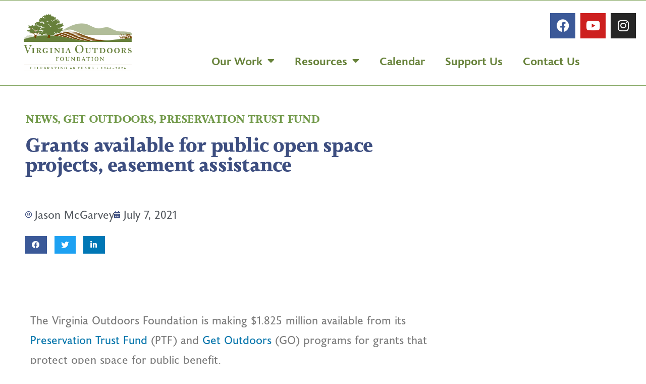

--- FILE ---
content_type: text/html; charset=UTF-8
request_url: https://www.vof.org/2021/07/07/grants-available-for-public-open-space-projects-easement-assistance/
body_size: 22688
content:
<!DOCTYPE html>
<html lang="en-US">
<head>
	<meta charset="UTF-8">
	<meta name="viewport" content="width=device-width, initial-scale=1.0, viewport-fit=cover" />		<meta name='robots' content='index, follow, max-image-preview:large, max-snippet:-1, max-video-preview:-1' />
	<style>img:is([sizes="auto" i], [sizes^="auto," i]) { contain-intrinsic-size: 3000px 1500px }</style>
	
	<!-- This site is optimized with the Yoast SEO plugin v26.8 - https://yoast.com/product/yoast-seo-wordpress/ -->
	<title>Grants available for public open space projects, easement assistance - Virginia Outdoors Foundation</title>
	<link rel="canonical" href="https://www.vof.org/2021/07/07/grants-available-for-public-open-space-projects-easement-assistance/" />
	<meta property="og:locale" content="en_US" />
	<meta property="og:type" content="article" />
	<meta property="og:title" content="Grants available for public open space projects, easement assistance - Virginia Outdoors Foundation" />
	<meta property="og:description" content="VOF makes $1.825 million available from its Preservation Trust Fund and Get Outdoors grant programs in first half of FY22." />
	<meta property="og:url" content="https://www.vof.org/2021/07/07/grants-available-for-public-open-space-projects-easement-assistance/" />
	<meta property="og:site_name" content="Virginia Outdoors Foundation" />
	<meta property="article:publisher" content="https://www.facebook.com/virginiaoutdoorsfoundation/" />
	<meta property="article:published_time" content="2021-07-07T11:42:02+00:00" />
	<meta property="article:modified_time" content="2021-07-07T15:41:32+00:00" />
	<meta property="og:image" content="https://www.vof.org/wp-content/uploads/2020/12/48236541007_48ceb04ba7_o.jpg" />
	<meta property="og:image:width" content="2107" />
	<meta property="og:image:height" content="1687" />
	<meta property="og:image:type" content="image/jpeg" />
	<meta name="author" content="Jason McGarvey" />
	<meta name="twitter:card" content="summary_large_image" />
	<meta name="twitter:creator" content="@vofonline" />
	<meta name="twitter:site" content="@vofonline" />
	<meta name="twitter:label1" content="Written by" />
	<meta name="twitter:data1" content="Jason McGarvey" />
	<meta name="twitter:label2" content="Est. reading time" />
	<meta name="twitter:data2" content="2 minutes" />
	<script type="application/ld+json" class="yoast-schema-graph">{"@context":"https://schema.org","@graph":[{"@type":"Article","@id":"https://www.vof.org/2021/07/07/grants-available-for-public-open-space-projects-easement-assistance/#article","isPartOf":{"@id":"https://www.vof.org/2021/07/07/grants-available-for-public-open-space-projects-easement-assistance/"},"author":{"name":"Jason McGarvey","@id":"https://www.vof.org/#/schema/person/4f47704432e28ade63630309644fa029"},"headline":"Grants available for public open space projects, easement assistance","datePublished":"2021-07-07T11:42:02+00:00","dateModified":"2021-07-07T15:41:32+00:00","mainEntityOfPage":{"@id":"https://www.vof.org/2021/07/07/grants-available-for-public-open-space-projects-easement-assistance/"},"wordCount":346,"publisher":{"@id":"https://www.vof.org/#organization"},"image":{"@id":"https://www.vof.org/2021/07/07/grants-available-for-public-open-space-projects-easement-assistance/#primaryimage"},"thumbnailUrl":"https://www.vof.org/wp-content/uploads/2020/12/48236541007_48ceb04ba7_o.jpg","articleSection":["News","Get Outdoors","Preservation Trust Fund"],"inLanguage":"en-US"},{"@type":"WebPage","@id":"https://www.vof.org/2021/07/07/grants-available-for-public-open-space-projects-easement-assistance/","url":"https://www.vof.org/2021/07/07/grants-available-for-public-open-space-projects-easement-assistance/","name":"Grants available for public open space projects, easement assistance - Virginia Outdoors Foundation","isPartOf":{"@id":"https://www.vof.org/#website"},"primaryImageOfPage":{"@id":"https://www.vof.org/2021/07/07/grants-available-for-public-open-space-projects-easement-assistance/#primaryimage"},"image":{"@id":"https://www.vof.org/2021/07/07/grants-available-for-public-open-space-projects-easement-assistance/#primaryimage"},"thumbnailUrl":"https://www.vof.org/wp-content/uploads/2020/12/48236541007_48ceb04ba7_o.jpg","datePublished":"2021-07-07T11:42:02+00:00","dateModified":"2021-07-07T15:41:32+00:00","breadcrumb":{"@id":"https://www.vof.org/2021/07/07/grants-available-for-public-open-space-projects-easement-assistance/#breadcrumb"},"inLanguage":"en-US","potentialAction":[{"@type":"ReadAction","target":["https://www.vof.org/2021/07/07/grants-available-for-public-open-space-projects-easement-assistance/"]}]},{"@type":"ImageObject","inLanguage":"en-US","@id":"https://www.vof.org/2021/07/07/grants-available-for-public-open-space-projects-easement-assistance/#primaryimage","url":"https://www.vof.org/wp-content/uploads/2020/12/48236541007_48ceb04ba7_o.jpg","contentUrl":"https://www.vof.org/wp-content/uploads/2020/12/48236541007_48ceb04ba7_o.jpg","width":2107,"height":1687},{"@type":"BreadcrumbList","@id":"https://www.vof.org/2021/07/07/grants-available-for-public-open-space-projects-easement-assistance/#breadcrumb","itemListElement":[{"@type":"ListItem","position":1,"name":"Home","item":"https://www.vof.org/"},{"@type":"ListItem","position":2,"name":"Grants available for public open space projects, easement assistance"}]},{"@type":"WebSite","@id":"https://www.vof.org/#website","url":"https://www.vof.org/","name":"VOF","description":"Virginia&#039;s leader in land conservation.","publisher":{"@id":"https://www.vof.org/#organization"},"potentialAction":[{"@type":"SearchAction","target":{"@type":"EntryPoint","urlTemplate":"https://www.vof.org/?s={search_term_string}"},"query-input":{"@type":"PropertyValueSpecification","valueRequired":true,"valueName":"search_term_string"}}],"inLanguage":"en-US"},{"@type":"Organization","@id":"https://www.vof.org/#organization","name":"Virginia Outdoors Foundation","url":"https://www.vof.org/","logo":{"@type":"ImageObject","inLanguage":"en-US","@id":"https://www.vof.org/#/schema/logo/image/","url":"https://www.vof.org/wp-content/uploads/2018/09/vof_web_logo.png","contentUrl":"https://www.vof.org/wp-content/uploads/2018/09/vof_web_logo.png","width":648,"height":289,"caption":"Virginia Outdoors Foundation"},"image":{"@id":"https://www.vof.org/#/schema/logo/image/"},"sameAs":["https://www.facebook.com/virginiaoutdoorsfoundation/","https://x.com/vofonline","https://www.instagram.com/vofonline/","https://www.linkedin.com/company/virginia-outdoors-foundation","https://www.youtube.com/channel/UC1V05hNuxT3saR5KPeRNLXg","https://en.wikipedia.org/wiki/Virginia_Outdoors_Foundation"]},{"@type":"Person","@id":"https://www.vof.org/#/schema/person/4f47704432e28ade63630309644fa029","name":"Jason McGarvey","image":{"@type":"ImageObject","inLanguage":"en-US","@id":"https://www.vof.org/#/schema/person/image/","url":"https://www.vof.org/wp-content/uploads/2020/08/IMG_1929-96x96.jpg","contentUrl":"https://www.vof.org/wp-content/uploads/2020/08/IMG_1929-96x96.jpg","caption":"Jason McGarvey"},"description":"Jason is VOF's communications manager.","url":"https://www.vof.org/author/jmcgarvey/"}]}</script>
	<!-- / Yoast SEO plugin. -->


<link rel='dns-prefetch' href='//fonts.googleapis.com' />
<link rel="alternate" type="application/rss+xml" title="Virginia Outdoors Foundation &raquo; Feed" href="https://www.vof.org/feed/" />
<link rel="alternate" type="application/rss+xml" title="Virginia Outdoors Foundation &raquo; Comments Feed" href="https://www.vof.org/comments/feed/" />
<link rel="alternate" type="text/calendar" title="Virginia Outdoors Foundation &raquo; iCal Feed" href="https://www.vof.org/events/?ical=1" />
		<!-- This site uses the Google Analytics by MonsterInsights plugin v9.11.1 - Using Analytics tracking - https://www.monsterinsights.com/ -->
							<script src="//www.googletagmanager.com/gtag/js?id=G-2VNMDEFKCL"  data-cfasync="false" data-wpfc-render="false" async></script>
			<script data-cfasync="false" data-wpfc-render="false">
				var mi_version = '9.11.1';
				var mi_track_user = true;
				var mi_no_track_reason = '';
								var MonsterInsightsDefaultLocations = {"page_location":"https:\/\/www.vof.org\/2021\/07\/07\/grants-available-for-public-open-space-projects-easement-assistance\/"};
								if ( typeof MonsterInsightsPrivacyGuardFilter === 'function' ) {
					var MonsterInsightsLocations = (typeof MonsterInsightsExcludeQuery === 'object') ? MonsterInsightsPrivacyGuardFilter( MonsterInsightsExcludeQuery ) : MonsterInsightsPrivacyGuardFilter( MonsterInsightsDefaultLocations );
				} else {
					var MonsterInsightsLocations = (typeof MonsterInsightsExcludeQuery === 'object') ? MonsterInsightsExcludeQuery : MonsterInsightsDefaultLocations;
				}

								var disableStrs = [
										'ga-disable-G-2VNMDEFKCL',
									];

				/* Function to detect opted out users */
				function __gtagTrackerIsOptedOut() {
					for (var index = 0; index < disableStrs.length; index++) {
						if (document.cookie.indexOf(disableStrs[index] + '=true') > -1) {
							return true;
						}
					}

					return false;
				}

				/* Disable tracking if the opt-out cookie exists. */
				if (__gtagTrackerIsOptedOut()) {
					for (var index = 0; index < disableStrs.length; index++) {
						window[disableStrs[index]] = true;
					}
				}

				/* Opt-out function */
				function __gtagTrackerOptout() {
					for (var index = 0; index < disableStrs.length; index++) {
						document.cookie = disableStrs[index] + '=true; expires=Thu, 31 Dec 2099 23:59:59 UTC; path=/';
						window[disableStrs[index]] = true;
					}
				}

				if ('undefined' === typeof gaOptout) {
					function gaOptout() {
						__gtagTrackerOptout();
					}
				}
								window.dataLayer = window.dataLayer || [];

				window.MonsterInsightsDualTracker = {
					helpers: {},
					trackers: {},
				};
				if (mi_track_user) {
					function __gtagDataLayer() {
						dataLayer.push(arguments);
					}

					function __gtagTracker(type, name, parameters) {
						if (!parameters) {
							parameters = {};
						}

						if (parameters.send_to) {
							__gtagDataLayer.apply(null, arguments);
							return;
						}

						if (type === 'event') {
														parameters.send_to = monsterinsights_frontend.v4_id;
							var hookName = name;
							if (typeof parameters['event_category'] !== 'undefined') {
								hookName = parameters['event_category'] + ':' + name;
							}

							if (typeof MonsterInsightsDualTracker.trackers[hookName] !== 'undefined') {
								MonsterInsightsDualTracker.trackers[hookName](parameters);
							} else {
								__gtagDataLayer('event', name, parameters);
							}
							
						} else {
							__gtagDataLayer.apply(null, arguments);
						}
					}

					__gtagTracker('js', new Date());
					__gtagTracker('set', {
						'developer_id.dZGIzZG': true,
											});
					if ( MonsterInsightsLocations.page_location ) {
						__gtagTracker('set', MonsterInsightsLocations);
					}
										__gtagTracker('config', 'G-2VNMDEFKCL', {"forceSSL":"true","link_attribution":"true"} );
										window.gtag = __gtagTracker;										(function () {
						/* https://developers.google.com/analytics/devguides/collection/analyticsjs/ */
						/* ga and __gaTracker compatibility shim. */
						var noopfn = function () {
							return null;
						};
						var newtracker = function () {
							return new Tracker();
						};
						var Tracker = function () {
							return null;
						};
						var p = Tracker.prototype;
						p.get = noopfn;
						p.set = noopfn;
						p.send = function () {
							var args = Array.prototype.slice.call(arguments);
							args.unshift('send');
							__gaTracker.apply(null, args);
						};
						var __gaTracker = function () {
							var len = arguments.length;
							if (len === 0) {
								return;
							}
							var f = arguments[len - 1];
							if (typeof f !== 'object' || f === null || typeof f.hitCallback !== 'function') {
								if ('send' === arguments[0]) {
									var hitConverted, hitObject = false, action;
									if ('event' === arguments[1]) {
										if ('undefined' !== typeof arguments[3]) {
											hitObject = {
												'eventAction': arguments[3],
												'eventCategory': arguments[2],
												'eventLabel': arguments[4],
												'value': arguments[5] ? arguments[5] : 1,
											}
										}
									}
									if ('pageview' === arguments[1]) {
										if ('undefined' !== typeof arguments[2]) {
											hitObject = {
												'eventAction': 'page_view',
												'page_path': arguments[2],
											}
										}
									}
									if (typeof arguments[2] === 'object') {
										hitObject = arguments[2];
									}
									if (typeof arguments[5] === 'object') {
										Object.assign(hitObject, arguments[5]);
									}
									if ('undefined' !== typeof arguments[1].hitType) {
										hitObject = arguments[1];
										if ('pageview' === hitObject.hitType) {
											hitObject.eventAction = 'page_view';
										}
									}
									if (hitObject) {
										action = 'timing' === arguments[1].hitType ? 'timing_complete' : hitObject.eventAction;
										hitConverted = mapArgs(hitObject);
										__gtagTracker('event', action, hitConverted);
									}
								}
								return;
							}

							function mapArgs(args) {
								var arg, hit = {};
								var gaMap = {
									'eventCategory': 'event_category',
									'eventAction': 'event_action',
									'eventLabel': 'event_label',
									'eventValue': 'event_value',
									'nonInteraction': 'non_interaction',
									'timingCategory': 'event_category',
									'timingVar': 'name',
									'timingValue': 'value',
									'timingLabel': 'event_label',
									'page': 'page_path',
									'location': 'page_location',
									'title': 'page_title',
									'referrer' : 'page_referrer',
								};
								for (arg in args) {
																		if (!(!args.hasOwnProperty(arg) || !gaMap.hasOwnProperty(arg))) {
										hit[gaMap[arg]] = args[arg];
									} else {
										hit[arg] = args[arg];
									}
								}
								return hit;
							}

							try {
								f.hitCallback();
							} catch (ex) {
							}
						};
						__gaTracker.create = newtracker;
						__gaTracker.getByName = newtracker;
						__gaTracker.getAll = function () {
							return [];
						};
						__gaTracker.remove = noopfn;
						__gaTracker.loaded = true;
						window['__gaTracker'] = __gaTracker;
					})();
									} else {
										console.log("");
					(function () {
						function __gtagTracker() {
							return null;
						}

						window['__gtagTracker'] = __gtagTracker;
						window['gtag'] = __gtagTracker;
					})();
									}
			</script>
							<!-- / Google Analytics by MonsterInsights -->
		<script>
window._wpemojiSettings = {"baseUrl":"https:\/\/s.w.org\/images\/core\/emoji\/16.0.1\/72x72\/","ext":".png","svgUrl":"https:\/\/s.w.org\/images\/core\/emoji\/16.0.1\/svg\/","svgExt":".svg","source":{"concatemoji":"https:\/\/www.vof.org\/wp-includes\/js\/wp-emoji-release.min.js?ver=6.8.3"}};
/*! This file is auto-generated */
!function(s,n){var o,i,e;function c(e){try{var t={supportTests:e,timestamp:(new Date).valueOf()};sessionStorage.setItem(o,JSON.stringify(t))}catch(e){}}function p(e,t,n){e.clearRect(0,0,e.canvas.width,e.canvas.height),e.fillText(t,0,0);var t=new Uint32Array(e.getImageData(0,0,e.canvas.width,e.canvas.height).data),a=(e.clearRect(0,0,e.canvas.width,e.canvas.height),e.fillText(n,0,0),new Uint32Array(e.getImageData(0,0,e.canvas.width,e.canvas.height).data));return t.every(function(e,t){return e===a[t]})}function u(e,t){e.clearRect(0,0,e.canvas.width,e.canvas.height),e.fillText(t,0,0);for(var n=e.getImageData(16,16,1,1),a=0;a<n.data.length;a++)if(0!==n.data[a])return!1;return!0}function f(e,t,n,a){switch(t){case"flag":return n(e,"\ud83c\udff3\ufe0f\u200d\u26a7\ufe0f","\ud83c\udff3\ufe0f\u200b\u26a7\ufe0f")?!1:!n(e,"\ud83c\udde8\ud83c\uddf6","\ud83c\udde8\u200b\ud83c\uddf6")&&!n(e,"\ud83c\udff4\udb40\udc67\udb40\udc62\udb40\udc65\udb40\udc6e\udb40\udc67\udb40\udc7f","\ud83c\udff4\u200b\udb40\udc67\u200b\udb40\udc62\u200b\udb40\udc65\u200b\udb40\udc6e\u200b\udb40\udc67\u200b\udb40\udc7f");case"emoji":return!a(e,"\ud83e\udedf")}return!1}function g(e,t,n,a){var r="undefined"!=typeof WorkerGlobalScope&&self instanceof WorkerGlobalScope?new OffscreenCanvas(300,150):s.createElement("canvas"),o=r.getContext("2d",{willReadFrequently:!0}),i=(o.textBaseline="top",o.font="600 32px Arial",{});return e.forEach(function(e){i[e]=t(o,e,n,a)}),i}function t(e){var t=s.createElement("script");t.src=e,t.defer=!0,s.head.appendChild(t)}"undefined"!=typeof Promise&&(o="wpEmojiSettingsSupports",i=["flag","emoji"],n.supports={everything:!0,everythingExceptFlag:!0},e=new Promise(function(e){s.addEventListener("DOMContentLoaded",e,{once:!0})}),new Promise(function(t){var n=function(){try{var e=JSON.parse(sessionStorage.getItem(o));if("object"==typeof e&&"number"==typeof e.timestamp&&(new Date).valueOf()<e.timestamp+604800&&"object"==typeof e.supportTests)return e.supportTests}catch(e){}return null}();if(!n){if("undefined"!=typeof Worker&&"undefined"!=typeof OffscreenCanvas&&"undefined"!=typeof URL&&URL.createObjectURL&&"undefined"!=typeof Blob)try{var e="postMessage("+g.toString()+"("+[JSON.stringify(i),f.toString(),p.toString(),u.toString()].join(",")+"));",a=new Blob([e],{type:"text/javascript"}),r=new Worker(URL.createObjectURL(a),{name:"wpTestEmojiSupports"});return void(r.onmessage=function(e){c(n=e.data),r.terminate(),t(n)})}catch(e){}c(n=g(i,f,p,u))}t(n)}).then(function(e){for(var t in e)n.supports[t]=e[t],n.supports.everything=n.supports.everything&&n.supports[t],"flag"!==t&&(n.supports.everythingExceptFlag=n.supports.everythingExceptFlag&&n.supports[t]);n.supports.everythingExceptFlag=n.supports.everythingExceptFlag&&!n.supports.flag,n.DOMReady=!1,n.readyCallback=function(){n.DOMReady=!0}}).then(function(){return e}).then(function(){var e;n.supports.everything||(n.readyCallback(),(e=n.source||{}).concatemoji?t(e.concatemoji):e.wpemoji&&e.twemoji&&(t(e.twemoji),t(e.wpemoji)))}))}((window,document),window._wpemojiSettings);
</script>
<link rel="stylesheet" type="text/css" href="https://use.typekit.net/ger3suu.css"><link rel='stylesheet' id='tribe-events-pro-mini-calendar-block-styles-css' href='https://www.vof.org/wp-content/plugins/events-calendar-pro/build/css/tribe-events-pro-mini-calendar-block.css?ver=7.7.12' media='all' />
<link rel='stylesheet' id='tec-variables-skeleton-css' href='https://www.vof.org/wp-content/plugins/the-events-calendar/common/build/css/variables-skeleton.css?ver=6.10.1' media='all' />
<link rel='stylesheet' id='tec-variables-full-css' href='https://www.vof.org/wp-content/plugins/the-events-calendar/common/build/css/variables-full.css?ver=6.10.1' media='all' />
<link rel='stylesheet' id='tribe-events-v2-virtual-single-block-css' href='https://www.vof.org/wp-content/plugins/events-calendar-pro/build/css/events-virtual-single-block.css?ver=7.7.12' media='all' />
<style id='wp-emoji-styles-inline-css'>

	img.wp-smiley, img.emoji {
		display: inline !important;
		border: none !important;
		box-shadow: none !important;
		height: 1em !important;
		width: 1em !important;
		margin: 0 0.07em !important;
		vertical-align: -0.1em !important;
		background: none !important;
		padding: 0 !important;
	}
</style>
<style id='classic-theme-styles-inline-css'>
/*! This file is auto-generated */
.wp-block-button__link{color:#fff;background-color:#32373c;border-radius:9999px;box-shadow:none;text-decoration:none;padding:calc(.667em + 2px) calc(1.333em + 2px);font-size:1.125em}.wp-block-file__button{background:#32373c;color:#fff;text-decoration:none}
</style>
<link rel='stylesheet' id='dlp-login-forms-css' href='https://www.vof.org/wp-content/plugins/document-library-pro/assets/css/dlp-login-forms.css?ver=3.0.3' media='all' />
<link rel='stylesheet' id='mpp_gutenberg-css' href='https://www.vof.org/wp-content/plugins/metronet-profile-picture/dist/blocks.style.build.css?ver=2.6.3' media='all' />
<style id='global-styles-inline-css'>
:root{--wp--preset--aspect-ratio--square: 1;--wp--preset--aspect-ratio--4-3: 4/3;--wp--preset--aspect-ratio--3-4: 3/4;--wp--preset--aspect-ratio--3-2: 3/2;--wp--preset--aspect-ratio--2-3: 2/3;--wp--preset--aspect-ratio--16-9: 16/9;--wp--preset--aspect-ratio--9-16: 9/16;--wp--preset--color--black: #000000;--wp--preset--color--cyan-bluish-gray: #abb8c3;--wp--preset--color--white: #FFF;--wp--preset--color--pale-pink: #f78da7;--wp--preset--color--vivid-red: #cf2e2e;--wp--preset--color--luminous-vivid-orange: #ff6900;--wp--preset--color--luminous-vivid-amber: #fcb900;--wp--preset--color--light-green-cyan: #7bdcb5;--wp--preset--color--vivid-green-cyan: #00d084;--wp--preset--color--pale-cyan-blue: #8ed1fc;--wp--preset--color--vivid-cyan-blue: #0693e3;--wp--preset--color--vivid-purple: #9b51e0;--wp--preset--color--primary: #0073a8;--wp--preset--color--secondary: #005075;--wp--preset--color--dark-gray: #111;--wp--preset--color--light-gray: #767676;--wp--preset--gradient--vivid-cyan-blue-to-vivid-purple: linear-gradient(135deg,rgba(6,147,227,1) 0%,rgb(155,81,224) 100%);--wp--preset--gradient--light-green-cyan-to-vivid-green-cyan: linear-gradient(135deg,rgb(122,220,180) 0%,rgb(0,208,130) 100%);--wp--preset--gradient--luminous-vivid-amber-to-luminous-vivid-orange: linear-gradient(135deg,rgba(252,185,0,1) 0%,rgba(255,105,0,1) 100%);--wp--preset--gradient--luminous-vivid-orange-to-vivid-red: linear-gradient(135deg,rgba(255,105,0,1) 0%,rgb(207,46,46) 100%);--wp--preset--gradient--very-light-gray-to-cyan-bluish-gray: linear-gradient(135deg,rgb(238,238,238) 0%,rgb(169,184,195) 100%);--wp--preset--gradient--cool-to-warm-spectrum: linear-gradient(135deg,rgb(74,234,220) 0%,rgb(151,120,209) 20%,rgb(207,42,186) 40%,rgb(238,44,130) 60%,rgb(251,105,98) 80%,rgb(254,248,76) 100%);--wp--preset--gradient--blush-light-purple: linear-gradient(135deg,rgb(255,206,236) 0%,rgb(152,150,240) 100%);--wp--preset--gradient--blush-bordeaux: linear-gradient(135deg,rgb(254,205,165) 0%,rgb(254,45,45) 50%,rgb(107,0,62) 100%);--wp--preset--gradient--luminous-dusk: linear-gradient(135deg,rgb(255,203,112) 0%,rgb(199,81,192) 50%,rgb(65,88,208) 100%);--wp--preset--gradient--pale-ocean: linear-gradient(135deg,rgb(255,245,203) 0%,rgb(182,227,212) 50%,rgb(51,167,181) 100%);--wp--preset--gradient--electric-grass: linear-gradient(135deg,rgb(202,248,128) 0%,rgb(113,206,126) 100%);--wp--preset--gradient--midnight: linear-gradient(135deg,rgb(2,3,129) 0%,rgb(40,116,252) 100%);--wp--preset--font-size--small: 19.5px;--wp--preset--font-size--medium: 20px;--wp--preset--font-size--large: 36.5px;--wp--preset--font-size--x-large: 42px;--wp--preset--font-size--normal: 22px;--wp--preset--font-size--huge: 49.5px;--wp--preset--spacing--20: 0.44rem;--wp--preset--spacing--30: 0.67rem;--wp--preset--spacing--40: 1rem;--wp--preset--spacing--50: 1.5rem;--wp--preset--spacing--60: 2.25rem;--wp--preset--spacing--70: 3.38rem;--wp--preset--spacing--80: 5.06rem;--wp--preset--shadow--natural: 6px 6px 9px rgba(0, 0, 0, 0.2);--wp--preset--shadow--deep: 12px 12px 50px rgba(0, 0, 0, 0.4);--wp--preset--shadow--sharp: 6px 6px 0px rgba(0, 0, 0, 0.2);--wp--preset--shadow--outlined: 6px 6px 0px -3px rgba(255, 255, 255, 1), 6px 6px rgba(0, 0, 0, 1);--wp--preset--shadow--crisp: 6px 6px 0px rgba(0, 0, 0, 1);}:where(.is-layout-flex){gap: 0.5em;}:where(.is-layout-grid){gap: 0.5em;}body .is-layout-flex{display: flex;}.is-layout-flex{flex-wrap: wrap;align-items: center;}.is-layout-flex > :is(*, div){margin: 0;}body .is-layout-grid{display: grid;}.is-layout-grid > :is(*, div){margin: 0;}:where(.wp-block-columns.is-layout-flex){gap: 2em;}:where(.wp-block-columns.is-layout-grid){gap: 2em;}:where(.wp-block-post-template.is-layout-flex){gap: 1.25em;}:where(.wp-block-post-template.is-layout-grid){gap: 1.25em;}.has-black-color{color: var(--wp--preset--color--black) !important;}.has-cyan-bluish-gray-color{color: var(--wp--preset--color--cyan-bluish-gray) !important;}.has-white-color{color: var(--wp--preset--color--white) !important;}.has-pale-pink-color{color: var(--wp--preset--color--pale-pink) !important;}.has-vivid-red-color{color: var(--wp--preset--color--vivid-red) !important;}.has-luminous-vivid-orange-color{color: var(--wp--preset--color--luminous-vivid-orange) !important;}.has-luminous-vivid-amber-color{color: var(--wp--preset--color--luminous-vivid-amber) !important;}.has-light-green-cyan-color{color: var(--wp--preset--color--light-green-cyan) !important;}.has-vivid-green-cyan-color{color: var(--wp--preset--color--vivid-green-cyan) !important;}.has-pale-cyan-blue-color{color: var(--wp--preset--color--pale-cyan-blue) !important;}.has-vivid-cyan-blue-color{color: var(--wp--preset--color--vivid-cyan-blue) !important;}.has-vivid-purple-color{color: var(--wp--preset--color--vivid-purple) !important;}.has-black-background-color{background-color: var(--wp--preset--color--black) !important;}.has-cyan-bluish-gray-background-color{background-color: var(--wp--preset--color--cyan-bluish-gray) !important;}.has-white-background-color{background-color: var(--wp--preset--color--white) !important;}.has-pale-pink-background-color{background-color: var(--wp--preset--color--pale-pink) !important;}.has-vivid-red-background-color{background-color: var(--wp--preset--color--vivid-red) !important;}.has-luminous-vivid-orange-background-color{background-color: var(--wp--preset--color--luminous-vivid-orange) !important;}.has-luminous-vivid-amber-background-color{background-color: var(--wp--preset--color--luminous-vivid-amber) !important;}.has-light-green-cyan-background-color{background-color: var(--wp--preset--color--light-green-cyan) !important;}.has-vivid-green-cyan-background-color{background-color: var(--wp--preset--color--vivid-green-cyan) !important;}.has-pale-cyan-blue-background-color{background-color: var(--wp--preset--color--pale-cyan-blue) !important;}.has-vivid-cyan-blue-background-color{background-color: var(--wp--preset--color--vivid-cyan-blue) !important;}.has-vivid-purple-background-color{background-color: var(--wp--preset--color--vivid-purple) !important;}.has-black-border-color{border-color: var(--wp--preset--color--black) !important;}.has-cyan-bluish-gray-border-color{border-color: var(--wp--preset--color--cyan-bluish-gray) !important;}.has-white-border-color{border-color: var(--wp--preset--color--white) !important;}.has-pale-pink-border-color{border-color: var(--wp--preset--color--pale-pink) !important;}.has-vivid-red-border-color{border-color: var(--wp--preset--color--vivid-red) !important;}.has-luminous-vivid-orange-border-color{border-color: var(--wp--preset--color--luminous-vivid-orange) !important;}.has-luminous-vivid-amber-border-color{border-color: var(--wp--preset--color--luminous-vivid-amber) !important;}.has-light-green-cyan-border-color{border-color: var(--wp--preset--color--light-green-cyan) !important;}.has-vivid-green-cyan-border-color{border-color: var(--wp--preset--color--vivid-green-cyan) !important;}.has-pale-cyan-blue-border-color{border-color: var(--wp--preset--color--pale-cyan-blue) !important;}.has-vivid-cyan-blue-border-color{border-color: var(--wp--preset--color--vivid-cyan-blue) !important;}.has-vivid-purple-border-color{border-color: var(--wp--preset--color--vivid-purple) !important;}.has-vivid-cyan-blue-to-vivid-purple-gradient-background{background: var(--wp--preset--gradient--vivid-cyan-blue-to-vivid-purple) !important;}.has-light-green-cyan-to-vivid-green-cyan-gradient-background{background: var(--wp--preset--gradient--light-green-cyan-to-vivid-green-cyan) !important;}.has-luminous-vivid-amber-to-luminous-vivid-orange-gradient-background{background: var(--wp--preset--gradient--luminous-vivid-amber-to-luminous-vivid-orange) !important;}.has-luminous-vivid-orange-to-vivid-red-gradient-background{background: var(--wp--preset--gradient--luminous-vivid-orange-to-vivid-red) !important;}.has-very-light-gray-to-cyan-bluish-gray-gradient-background{background: var(--wp--preset--gradient--very-light-gray-to-cyan-bluish-gray) !important;}.has-cool-to-warm-spectrum-gradient-background{background: var(--wp--preset--gradient--cool-to-warm-spectrum) !important;}.has-blush-light-purple-gradient-background{background: var(--wp--preset--gradient--blush-light-purple) !important;}.has-blush-bordeaux-gradient-background{background: var(--wp--preset--gradient--blush-bordeaux) !important;}.has-luminous-dusk-gradient-background{background: var(--wp--preset--gradient--luminous-dusk) !important;}.has-pale-ocean-gradient-background{background: var(--wp--preset--gradient--pale-ocean) !important;}.has-electric-grass-gradient-background{background: var(--wp--preset--gradient--electric-grass) !important;}.has-midnight-gradient-background{background: var(--wp--preset--gradient--midnight) !important;}.has-small-font-size{font-size: var(--wp--preset--font-size--small) !important;}.has-medium-font-size{font-size: var(--wp--preset--font-size--medium) !important;}.has-large-font-size{font-size: var(--wp--preset--font-size--large) !important;}.has-x-large-font-size{font-size: var(--wp--preset--font-size--x-large) !important;}
:where(.wp-block-post-template.is-layout-flex){gap: 1.25em;}:where(.wp-block-post-template.is-layout-grid){gap: 1.25em;}
:where(.wp-block-columns.is-layout-flex){gap: 2em;}:where(.wp-block-columns.is-layout-grid){gap: 2em;}
:root :where(.wp-block-pullquote){font-size: 1.5em;line-height: 1.6;}
</style>
<link rel='stylesheet' id='wpa-style-css' href='https://www.vof.org/wp-content/plugins/wp-accessibility/css/wpa-style.css?ver=2.3.1' media='all' />
<style id='wpa-style-inline-css'>
:root { --admin-bar-top : 7px; }
</style>
<link rel='stylesheet' id='tribe-events-v2-single-skeleton-css' href='https://www.vof.org/wp-content/plugins/the-events-calendar/build/css/tribe-events-single-skeleton.css?ver=6.15.14' media='all' />
<link rel='stylesheet' id='tribe-events-v2-single-skeleton-full-css' href='https://www.vof.org/wp-content/plugins/the-events-calendar/build/css/tribe-events-single-full.css?ver=6.15.14' media='all' />
<link rel='stylesheet' id='tec-events-elementor-widgets-base-styles-css' href='https://www.vof.org/wp-content/plugins/the-events-calendar/build/css/integrations/plugins/elementor/widgets/widget-base.css?ver=6.15.14' media='all' />
<link rel='stylesheet' id='twentynineteen-style-css' href='https://www.vof.org/wp-content/themes/twentynineteen/style.css?ver=3.1' media='all' />
<link rel='stylesheet' id='twentynineteen-print-style-css' href='https://www.vof.org/wp-content/themes/twentynineteen/print.css?ver=3.1' media='print' />
<link rel='stylesheet' id='elementor-frontend-css' href='https://www.vof.org/wp-content/plugins/elementor/assets/css/frontend.min.css?ver=3.34.2' media='all' />
<link rel='stylesheet' id='widget-image-css' href='https://www.vof.org/wp-content/plugins/elementor/assets/css/widget-image.min.css?ver=3.34.2' media='all' />
<link rel='stylesheet' id='widget-social-icons-css' href='https://www.vof.org/wp-content/plugins/elementor/assets/css/widget-social-icons.min.css?ver=3.34.2' media='all' />
<link rel='stylesheet' id='e-apple-webkit-css' href='https://www.vof.org/wp-content/plugins/elementor/assets/css/conditionals/apple-webkit.min.css?ver=3.34.2' media='all' />
<link rel='stylesheet' id='widget-nav-menu-css' href='https://www.vof.org/wp-content/plugins/elementor-pro/assets/css/widget-nav-menu.min.css?ver=3.34.2' media='all' />
<link rel='stylesheet' id='widget-heading-css' href='https://www.vof.org/wp-content/plugins/elementor/assets/css/widget-heading.min.css?ver=3.34.2' media='all' />
<link rel='stylesheet' id='widget-icon-list-css' href='https://www.vof.org/wp-content/plugins/elementor/assets/css/widget-icon-list.min.css?ver=3.34.2' media='all' />
<link rel='stylesheet' id='widget-search-form-css' href='https://www.vof.org/wp-content/plugins/elementor-pro/assets/css/widget-search-form.min.css?ver=3.34.2' media='all' />
<link rel='stylesheet' id='elementor-icons-shared-0-css' href='https://www.vof.org/wp-content/plugins/elementor/assets/lib/font-awesome/css/fontawesome.min.css?ver=5.15.3' media='all' />
<link rel='stylesheet' id='elementor-icons-fa-solid-css' href='https://www.vof.org/wp-content/plugins/elementor/assets/lib/font-awesome/css/solid.min.css?ver=5.15.3' media='all' />
<link rel='stylesheet' id='widget-post-info-css' href='https://www.vof.org/wp-content/plugins/elementor-pro/assets/css/widget-post-info.min.css?ver=3.34.2' media='all' />
<link rel='stylesheet' id='elementor-icons-fa-regular-css' href='https://www.vof.org/wp-content/plugins/elementor/assets/lib/font-awesome/css/regular.min.css?ver=5.15.3' media='all' />
<link rel='stylesheet' id='widget-share-buttons-css' href='https://www.vof.org/wp-content/plugins/elementor-pro/assets/css/widget-share-buttons.min.css?ver=3.34.2' media='all' />
<link rel='stylesheet' id='elementor-icons-fa-brands-css' href='https://www.vof.org/wp-content/plugins/elementor/assets/lib/font-awesome/css/brands.min.css?ver=5.15.3' media='all' />
<link rel='stylesheet' id='widget-social-css' href='https://www.vof.org/wp-content/plugins/elementor-pro/assets/css/widget-social.min.css?ver=3.34.2' media='all' />
<link rel='stylesheet' id='widget-divider-css' href='https://www.vof.org/wp-content/plugins/elementor/assets/css/widget-divider.min.css?ver=3.34.2' media='all' />
<link rel='stylesheet' id='widget-author-box-css' href='https://www.vof.org/wp-content/plugins/elementor-pro/assets/css/widget-author-box.min.css?ver=3.34.2' media='all' />
<link rel='stylesheet' id='elementor-icons-css' href='https://www.vof.org/wp-content/plugins/elementor/assets/lib/eicons/css/elementor-icons.min.css?ver=5.46.0' media='all' />
<link rel='stylesheet' id='elementor-post-12460-css' href='https://www.vof.org/wp-content/uploads/elementor/css/post-12460.css?ver=1769304534' media='all' />
<link rel='stylesheet' id='font-awesome-5-all-css' href='https://www.vof.org/wp-content/plugins/elementor/assets/lib/font-awesome/css/all.min.css?ver=3.34.2' media='all' />
<link rel='stylesheet' id='font-awesome-4-shim-css' href='https://www.vof.org/wp-content/plugins/elementor/assets/lib/font-awesome/css/v4-shims.min.css?ver=3.34.2' media='all' />
<link rel='stylesheet' id='elementor-post-14749-css' href='https://www.vof.org/wp-content/uploads/elementor/css/post-14749.css?ver=1769329141' media='all' />
<link rel='stylesheet' id='elementor-post-7175-css' href='https://www.vof.org/wp-content/uploads/elementor/css/post-7175.css?ver=1769304535' media='all' />
<link rel='stylesheet' id='elementor-post-7545-css' href='https://www.vof.org/wp-content/uploads/elementor/css/post-7545.css?ver=1769304535' media='all' />
<link rel='stylesheet' id='elementor-post-8036-css' href='https://www.vof.org/wp-content/uploads/elementor/css/post-8036.css?ver=1769304583' media='all' />
<style id='posts-table-pro-head-inline-css'>
table.posts-data-table { visibility: hidden; }
</style>
<link rel='stylesheet' id='minerva-kb-font/css-css' href='https://fonts.googleapis.com/css?family=Lora:400,600' media='all' />
<link rel='stylesheet' id='minerva-kb/css-css' href='https://www.vof.org/wp-content/plugins/minervakb/assets/css/dist/minerva-kb.css?ver=1.6.0' media='all' />
<style id='minerva-kb/css-inline-css'>
.mkb-container {width: 1180px;}.mkb-content-main.mkb-content-main--has-sidebar {width: 66%;}.mkb-sidebar {width: 34%;}@media (min-width: 1025px) {.mkb-sidebar.mkb-fixed {position: fixed;top: 3em;}.mkb-sidebar.mkb-fixed-bottom {position: absolute;}}.kb-search__results-summary .kb-search-request-indicator,.mkb-widget .kb-search__results-summary .kb-search-request-indicator {color: #2ab77b;}.mkb-anchors-list__item-link.active:before {background: #00aae8;}.mkb-anchors-list__item-link.active .mkb-anchors-list__item-link-label {color: #fff;}.mkb-article-text .mkb-anchors-list,.mkb-single-content .mkb-anchors-list {width: 30%;}.mkb-article-text .mkb-anchors-list.mkb-anchors-list--hierarchical,.mkb-single-content .mkb-anchors-list.mkb-anchors-list--hierarchical {width: 40%;}.kb-topic__count,.mkb-article-item__topic {color: #ffffff;background: #4a90e2;}.kb-topic__inner {height: 100%;}.mkb-article-extra__like,.mkb-article-extra__like:focus,.mkb-article-extra__like:active,.mkb-article-extra__like:visited,.mkb-article-extra__like:hover,.mkb-article-item__likes i {color: #4BB651;}.mkb-article-extra__message {border-color: #eee;background: #f7f7f7;color: #888;}.mkb-article-extra__feedback-sent-message {border-color: #eee;background: #f7f7f7;color: #888;}.mkb-article-extra__feedback-form-submit a {background: #4a90e2;color: #ffffff;}.mkb-article-extra__like.mkb-voted,.mkb-article-extra__like.mkb-voted:focus,.mkb-article-extra__like.mkb-voted:active,.mkb-article-extra__like.mkb-voted:visited,.mkb-article-extra__like.mkb-voted:hover {background-color: #4BB651;border-color: #4BB651;color: #efefef;}.mkb-article-extra__dislike,.mkb-article-extra__dislike:focus,.mkb-article-extra__dislike:active,.mkb-article-extra__dislike:visited,.mkb-article-extra__dislike:hover,.mkb-article-item__dislikes i {color: #C85C5E;}.mkb-article-extra__dislike.mkb-voted,.mkb-article-extra__dislike.mkb-voted:focus,.mkb-article-extra__dislike.mkb-voted:active,.mkb-article-extra__dislike.mkb-voted:visited,.mkb-article-extra__dislike.mkb-voted:hover {background-color: #C85C5E;border-color: #C85C5E;color: #efefef;}.kb-search .kb-search__result-topic-name {color: #ffffff;background: #4a90e2;}.kb-topic .kb-topic__box-header,.kb-topic .kb-topic__title-link {color: #4a90e2;}.kb-header {background: #ffffff;}.kb-faq .kb-faq__questions .kb-faq__question-title {font-size: 1em;}.kb-faq__question-title {background: #e8e8e8;color: #000000;}.kb-faq__question-title:hover {background: #e8e8e8;}.kb-faq__answer {background: #ffffff;color: #333;}.kb-faq__no-results {background: #f7f7f7;color: #333;}.kb-faq__count {background: #4bb7e5;color: #ffffff;}.kb-faq .kb-faq__toggle-all .kb-faq__toggle-all-link {background: #4bb7e5;color: #ffffff;}.kb-faq .kb-faq__toggle-all .kb-faq__toggle-all-link:hover {background: #64bee5;}.kb-faq .kb-faq__category-title {margin-top: 1em;margin-bottom: 0.3em;}/* Shortcodes */.mkb-info {background: #d9edf7;color: #333333;border-color: #bce8f1;}.mkb-info__icon {color: #31708f;}.mkb-tip {background: #fcf8e3;color: #333333;border-color: #faebcc;}.mkb-tip__icon {color: #8a6d3b;}.mkb-warning {background: #f2dede;color: #333333;border-color: #ebccd1;}.mkb-warning__icon {color: #a94442;}.mkb-related-content {background: #e8f9f2;color: #333333;border-color: #2ab77b;}.mkb-related-content a {color: #007acc;}.kb-topic.kb-topic--box-view .kb-topic__inner {background: #ffffff;}.kb-topic.kb-topic--box-view .kb-topic__inner:hover {background: #f8f8f8;}.mkb-widget {background: #f7f7f7;color: #888;}.mkb-widget a {color: #888;}.mkb-widget i.fa {color: #888;}.mkb-widget .mkb-widget-title {color: #333;}.mkb-widget-content-tree__article--active .mkb-widget-content-tree__article-title:after {background: #32CD32;}.mkb-root,.kb-search,.kb-search input,.mkb-shortcode-container,#mkb-client-editor,.mkb-floating-helper-wrap,.wp-block[data-type^=minervakb] {font-family: 'Lora';}.mkb-root .kb-search ::-webkit-input-placeholder { /* Chrome/Opera/Safari */font-family: 'Lora';}.mkb-root .kb-search ::-moz-placeholder { /* Firefox 19+ */font-family: 'Lora';}.mkb-root .kb-search :-ms-input-placeholder { /* IE 10+ */font-family: 'Lora';}.mkb-root .kb-search :-moz-placeholder { /* Firefox 18- */font-family: 'Lora';}.mkb-root .mkb-single-content .mkb-article-text,.mkb-root .mkb-related-articles,#mkb-client-editor {font-size: 1em;}.mkb-root .mkb-single-content .mkb-article-text {line-height: 1.7em;}@media (min-width: 481px) {.mkb-root h1 {font-size: 2em;}.mkb-root h2 {font-size: 1.8em;}.mkb-root h3 {font-size: 1.6em;}.mkb-root h4 {font-size: 1.4em;}.mkb-root h5 {font-size: 1.2em;}.mkb-root h6 {font-size: 1em;}}.mkb-widget {font-size: 1em;}.mkb-widget .mkb-widget-title {font-size: 1.3em;}.mkb-root .mkb-article-text,.mkb-root .mkb-article-header,.mkb-root .mkb-article-item__excerpt {color: #333;}.mkb-root .mkb-article-text a,.mkb-root .mkb-article-header a,.mkb-article-item--detailed .mkb-entry-title a {color: #007acc;}.mkb-root h1 {color: #333;}.mkb-root h2 {color: #333;}.mkb-root h3 {color: #333;}.mkb-root h4 {color: #333;}.mkb-root h5 {color: #333;}.mkb-root h6 {color: #333;}.mkb-breadcrumbs {font-size: .7em;text-align: left;background-color: rgba(255,255,255,0);color: #888;padding-top: 0em;padding-left: 0em;padding-right: 0em;padding-bottom: 0em;}.mkb-breadcrumbs li a {color: #888;}.mkb-single .mkb-root {padding-top: 3em;padding-bottom: 3em;}.mkb-archive .mkb-root {padding-top: 3em;padding-bottom: 3em;}.mkb-settings-home-page .mkb-root {padding-top: 0em;padding-bottom: 0em;}.mkb-search .mkb-root {padding-top: 0em;padding-bottom: 0em;}.mkb-search-match {background: rgba(255,255,255,0);color: #000;}.mkb-pagination ul li {background: #f7f7f7;color: #333;}.mkb-pagination ul li a {color: #007acc;}/** * Guest posts */.mkb-client-submission-send {background: #4a90e2;color: #ffffff;}/** * Versions */.mkb-article-version,.mkb-article-version:hover,.mkb-article-version:active,.mkb-article-version:focus,.mkb-article-version:visited.mkb-article-versions a,.mkb-article-versions a:hover,.mkb-article-versions a:active,.mkb-article-versions a:focus,.mkb-article-versions a:visited {background: #00a0d2;color: #fff;}/** * Floating Helper */.mkb-floating-helper-btn {background: #4a90e2;color: #ffffff;width: 78px;height: 78px;}.mkb-floating-helper-btn .mkb-floating-helper-btn-icon {font-size: 38px;height: 38px;}.mkb-floating-helper-content {background: #4a90e2;color: #ffffff;width: 36em;}.mkb-floating-helper-content .kb-header .kb-search__results {max-height: 20em;}.mkb-floating-helper-content .kb-header .kb-search__form {max-height: calc(43px + 20em);}
</style>
<link rel='stylesheet' id='minerva-kb/fa-css-css' href='https://www.vof.org/wp-content/plugins/minervakb/assets/css/vendor/font-awesome.css' media='all' />
<script src="https://www.vof.org/wp-includes/js/jquery/jquery.min.js?ver=3.7.1" id="jquery-core-js"></script>
<script src="https://www.vof.org/wp-includes/js/jquery/jquery-migrate.min.js?ver=3.4.1" id="jquery-migrate-js"></script>
<script id="file_uploads_nfpluginsettings-js-extra">
var params = {"clearLogRestUrl":"https:\/\/www.vof.org\/wp-json\/nf-file-uploads\/debug-log\/delete-all","clearLogButtonId":"file_uploads_clear_debug_logger","downloadLogRestUrl":"https:\/\/www.vof.org\/wp-json\/nf-file-uploads\/debug-log\/get-all","downloadLogButtonId":"file_uploads_download_debug_logger"};
</script>
<script src="https://www.vof.org/wp-content/plugins/ninja-forms-uploads/assets/js/nfpluginsettings.js?ver=3.3.23" id="file_uploads_nfpluginsettings-js"></script>
<script src="https://www.vof.org/wp-content/plugins/google-analytics-for-wordpress/assets/js/frontend-gtag.min.js?ver=9.11.1" id="monsterinsights-frontend-script-js" async data-wp-strategy="async"></script>
<script data-cfasync="false" data-wpfc-render="false" id='monsterinsights-frontend-script-js-extra'>var monsterinsights_frontend = {"js_events_tracking":"true","download_extensions":"doc,pdf,ppt,zip,xls,docx,pptx,xlsx","inbound_paths":"[{\"path\":\"\\\/go\\\/\",\"label\":\"affiliate\"},{\"path\":\"\\\/recommend\\\/\",\"label\":\"affiliate\"}]","home_url":"https:\/\/www.vof.org","hash_tracking":"false","v4_id":"G-2VNMDEFKCL"};</script>
<script src="https://www.vof.org/wp-content/themes/twentynineteen/js/priority-menu.js?ver=20200129" id="twentynineteen-priority-menu-js" defer data-wp-strategy="defer"></script>
<script src="https://www.vof.org/wp-content/plugins/elementor/assets/lib/font-awesome/js/v4-shims.min.js?ver=3.34.2" id="font-awesome-4-shim-js"></script>
<link rel="https://api.w.org/" href="https://www.vof.org/wp-json/" /><link rel="alternate" title="JSON" type="application/json" href="https://www.vof.org/wp-json/wp/v2/posts/14749" /><link rel="EditURI" type="application/rsd+xml" title="RSD" href="https://www.vof.org/xmlrpc.php?rsd" />
<meta name="generator" content="WordPress 6.8.3" />
<link rel='shortlink' href='https://www.vof.org/?p=14749' />
<link rel="alternate" title="oEmbed (JSON)" type="application/json+oembed" href="https://www.vof.org/wp-json/oembed/1.0/embed?url=https%3A%2F%2Fwww.vof.org%2F2021%2F07%2F07%2Fgrants-available-for-public-open-space-projects-easement-assistance%2F" />
<link rel="alternate" title="oEmbed (XML)" type="text/xml+oembed" href="https://www.vof.org/wp-json/oembed/1.0/embed?url=https%3A%2F%2Fwww.vof.org%2F2021%2F07%2F07%2Fgrants-available-for-public-open-space-projects-easement-assistance%2F&#038;format=xml" />
<meta name="tec-api-version" content="v1"><meta name="tec-api-origin" content="https://www.vof.org"><link rel="alternate" href="https://www.vof.org/wp-json/tribe/events/v1/" /><meta name="generator" content="Elementor 3.34.2; features: additional_custom_breakpoints; settings: css_print_method-external, google_font-enabled, font_display-auto">
			<style>
				.e-con.e-parent:nth-of-type(n+4):not(.e-lazyloaded):not(.e-no-lazyload),
				.e-con.e-parent:nth-of-type(n+4):not(.e-lazyloaded):not(.e-no-lazyload) * {
					background-image: none !important;
				}
				@media screen and (max-height: 1024px) {
					.e-con.e-parent:nth-of-type(n+3):not(.e-lazyloaded):not(.e-no-lazyload),
					.e-con.e-parent:nth-of-type(n+3):not(.e-lazyloaded):not(.e-no-lazyload) * {
						background-image: none !important;
					}
				}
				@media screen and (max-height: 640px) {
					.e-con.e-parent:nth-of-type(n+2):not(.e-lazyloaded):not(.e-no-lazyload),
					.e-con.e-parent:nth-of-type(n+2):not(.e-lazyloaded):not(.e-no-lazyload) * {
						background-image: none !important;
					}
				}
			</style>
			<link rel="icon" href="https://www.vof.org/wp-content/uploads/2019/03/cropped-vof_favicon_600x-8-32x32.png" sizes="32x32" />
<link rel="icon" href="https://www.vof.org/wp-content/uploads/2019/03/cropped-vof_favicon_600x-8-192x192.png" sizes="192x192" />
<link rel="apple-touch-icon" href="https://www.vof.org/wp-content/uploads/2019/03/cropped-vof_favicon_600x-8-180x180.png" />
<meta name="msapplication-TileImage" content="https://www.vof.org/wp-content/uploads/2019/03/cropped-vof_favicon_600x-8-270x270.png" />
		<style id="wp-custom-css">
			h1:not(.site-title):before,
h2:before {
    display: none;
}

@media only screen and (min-width: 768px) {
.site-header {
    margin: 0;
    padding: .8rem 0;
}
}

.tribe-bar-disabled {
display: none;
}

img {padding-left: 20px}
img {padding-right: 20px}

.notice-error {
	display: none;
}

.notice {
	display:none;
}		</style>
		</head>
<body class="wp-singular post-template-default single single-post postid-14749 single-format-standard wp-custom-logo wp-embed-responsive wp-theme-twentynineteen tribe-no-js singular mkb-desktop mkb-version-1-6-0 elementor-default elementor-template-full-width elementor-kit-12460 elementor-page elementor-page-14749 elementor-page-8036">
		<header data-elementor-type="header" data-elementor-id="7175" class="elementor elementor-7175 elementor-location-header" data-elementor-post-type="elementor_library">
					<section class="elementor-section elementor-top-section elementor-element elementor-element-68812f1 elementor-section-full_width elementor-section-height-default elementor-section-height-default" data-id="68812f1" data-element_type="section" data-settings="{&quot;background_background&quot;:&quot;classic&quot;}">
						<div class="elementor-container elementor-column-gap-default">
					<div class="elementor-column elementor-col-100 elementor-top-column elementor-element elementor-element-ccee9a9" data-id="ccee9a9" data-element_type="column">
			<div class="elementor-widget-wrap elementor-element-populated">
						<section class="elementor-section elementor-inner-section elementor-element elementor-element-3061dbf elementor-section-full_width elementor-section-height-default elementor-section-height-default" data-id="3061dbf" data-element_type="section">
						<div class="elementor-container elementor-column-gap-default">
					<div class="elementor-column elementor-col-33 elementor-inner-column elementor-element elementor-element-55a71b6" data-id="55a71b6" data-element_type="column">
			<div class="elementor-widget-wrap elementor-element-populated">
						<div class="elementor-element elementor-element-296ee8c elementor-widget elementor-widget-theme-site-logo elementor-widget-image" data-id="296ee8c" data-element_type="widget" data-widget_type="theme-site-logo.default">
				<div class="elementor-widget-container">
											<a href="https://www.vof.org">
			<img fetchpriority="high" width="800" height="450" src="https://www.vof.org/wp-content/uploads/2026/01/vof_60th_logo_2pms.png" class="attachment-full size-full wp-image-35247" alt="" srcset="https://www.vof.org/wp-content/uploads/2026/01/vof_60th_logo_2pms.png 800w, https://www.vof.org/wp-content/uploads/2026/01/vof_60th_logo_2pms-300x169.png 300w, https://www.vof.org/wp-content/uploads/2026/01/vof_60th_logo_2pms-768x432.png 768w" sizes="(max-width: 800px) 100vw, 800px" />				</a>
											</div>
				</div>
					</div>
		</div>
				<div class="elementor-column elementor-col-66 elementor-inner-column elementor-element elementor-element-99a9434" data-id="99a9434" data-element_type="column">
			<div class="elementor-widget-wrap elementor-element-populated">
						<div class="elementor-element elementor-element-5871c77 elementor-shape-square e-grid-align-right elementor-grid-0 elementor-widget elementor-widget-social-icons" data-id="5871c77" data-element_type="widget" data-widget_type="social-icons.default">
				<div class="elementor-widget-container">
							<div class="elementor-social-icons-wrapper elementor-grid" role="list">
							<span class="elementor-grid-item" role="listitem">
					<a class="elementor-icon elementor-social-icon elementor-social-icon-facebook elementor-repeater-item-1ebde1b" href="https://www.facebook.com/virginiaoutdoorsfoundation" target="_blank">
						<span class="elementor-screen-only">Facebook</span>
						<i aria-hidden="true" class="fab fa-facebook"></i>					</a>
				</span>
							<span class="elementor-grid-item" role="listitem">
					<a class="elementor-icon elementor-social-icon elementor-social-icon-youtube elementor-repeater-item-53be709" href="https://www.youtube.com/channel/UC1V05hNuxT3saR5KPeRNLXg" target="_blank">
						<span class="elementor-screen-only">Youtube</span>
						<i aria-hidden="true" class="fab fa-youtube"></i>					</a>
				</span>
							<span class="elementor-grid-item" role="listitem">
					<a class="elementor-icon elementor-social-icon elementor-social-icon-instagram elementor-repeater-item-0c4aa84" href="https://www.instagram.com/virginiaoutdoorsfoundation/" target="_blank">
						<span class="elementor-screen-only">Instagram</span>
						<i aria-hidden="true" class="fab fa-instagram"></i>					</a>
				</span>
					</div>
						</div>
				</div>
				<div class="elementor-element elementor-element-e8cd648 elementor-nav-menu__align-center elementor-nav-menu--dropdown-tablet elementor-nav-menu__text-align-aside elementor-nav-menu--toggle elementor-nav-menu--burger elementor-widget elementor-widget-nav-menu" data-id="e8cd648" data-element_type="widget" data-settings="{&quot;layout&quot;:&quot;horizontal&quot;,&quot;submenu_icon&quot;:{&quot;value&quot;:&quot;&lt;i class=\&quot;fas fa-caret-down\&quot; aria-hidden=\&quot;true\&quot;&gt;&lt;\/i&gt;&quot;,&quot;library&quot;:&quot;fa-solid&quot;},&quot;toggle&quot;:&quot;burger&quot;}" data-widget_type="nav-menu.default">
				<div class="elementor-widget-container">
								<nav aria-label="Menu" class="elementor-nav-menu--main elementor-nav-menu__container elementor-nav-menu--layout-horizontal e--pointer-underline e--animation-fade">
				<ul id="menu-1-e8cd648" class="elementor-nav-menu"><li class="menu-item menu-item-type-post_type menu-item-object-page menu-item-has-children menu-item-7139"><a href="https://www.vof.org/protect/" class="elementor-item">Our Work</a>
<ul class="sub-menu elementor-nav-menu--dropdown">
	<li class="menu-item menu-item-type-post_type menu-item-object-page menu-item-7189"><a href="https://www.vof.org/protect/easements/" class="elementor-sub-item">Open-Space Easements</a></li>
	<li class="menu-item menu-item-type-post_type menu-item-object-page menu-item-7190"><a href="https://www.vof.org/protect/reserves/" class="elementor-sub-item">Open-Space Reserves</a></li>
	<li class="menu-item menu-item-type-post_type menu-item-object-page menu-item-7187"><a href="https://www.vof.org/protect/grants/" class="elementor-sub-item">Funding for Conservation</a></li>
	<li class="menu-item menu-item-type-post_type menu-item-object-page menu-item-9411"><a href="https://www.vof.org/protect/easements/fee-schedule/" class="elementor-sub-item">Fees for Easement Services</a></li>
</ul>
</li>
<li class="menu-item menu-item-type-post_type menu-item-object-page menu-item-has-children menu-item-7140"><a href="https://www.vof.org/resources/" class="elementor-item">Resources</a>
<ul class="sub-menu elementor-nav-menu--dropdown">
	<li class="menu-item menu-item-type-post_type menu-item-object-page menu-item-7887"><a href="https://www.vof.org/resources/news/" class="elementor-sub-item">News &#038; Media</a></li>
	<li class="menu-item menu-item-type-custom menu-item-object-custom menu-item-8183"><a href="https://vof.maps.arcgis.com/home/index.html" class="elementor-sub-item">Map Room</a></li>
	<li class="menu-item menu-item-type-custom menu-item-object-custom menu-item-19504"><a href="https://www.vof.org/document-library/" class="elementor-sub-item">Document Library</a></li>
</ul>
</li>
<li class="menu-item menu-item-type-custom menu-item-object-custom menu-item-7748"><a href="https://www.vof.org/events/" class="elementor-item">Calendar</a></li>
<li class="menu-item menu-item-type-post_type menu-item-object-page menu-item-7141"><a href="https://www.vof.org/support/" class="elementor-item">Support Us</a></li>
<li class="menu-item menu-item-type-post_type menu-item-object-page menu-item-7142"><a href="https://www.vof.org/contact/" class="elementor-item">Contact Us</a></li>
</ul>			</nav>
					<div class="elementor-menu-toggle" role="button" tabindex="0" aria-label="Menu Toggle" aria-expanded="false">
			<i aria-hidden="true" role="presentation" class="elementor-menu-toggle__icon--open eicon-menu-bar"></i><i aria-hidden="true" role="presentation" class="elementor-menu-toggle__icon--close eicon-close"></i>		</div>
					<nav class="elementor-nav-menu--dropdown elementor-nav-menu__container" aria-hidden="true">
				<ul id="menu-2-e8cd648" class="elementor-nav-menu"><li class="menu-item menu-item-type-post_type menu-item-object-page menu-item-has-children menu-item-7139"><a href="https://www.vof.org/protect/" class="elementor-item" tabindex="-1">Our Work</a>
<ul class="sub-menu elementor-nav-menu--dropdown">
	<li class="menu-item menu-item-type-post_type menu-item-object-page menu-item-7189"><a href="https://www.vof.org/protect/easements/" class="elementor-sub-item" tabindex="-1">Open-Space Easements</a></li>
	<li class="menu-item menu-item-type-post_type menu-item-object-page menu-item-7190"><a href="https://www.vof.org/protect/reserves/" class="elementor-sub-item" tabindex="-1">Open-Space Reserves</a></li>
	<li class="menu-item menu-item-type-post_type menu-item-object-page menu-item-7187"><a href="https://www.vof.org/protect/grants/" class="elementor-sub-item" tabindex="-1">Funding for Conservation</a></li>
	<li class="menu-item menu-item-type-post_type menu-item-object-page menu-item-9411"><a href="https://www.vof.org/protect/easements/fee-schedule/" class="elementor-sub-item" tabindex="-1">Fees for Easement Services</a></li>
</ul>
</li>
<li class="menu-item menu-item-type-post_type menu-item-object-page menu-item-has-children menu-item-7140"><a href="https://www.vof.org/resources/" class="elementor-item" tabindex="-1">Resources</a>
<ul class="sub-menu elementor-nav-menu--dropdown">
	<li class="menu-item menu-item-type-post_type menu-item-object-page menu-item-7887"><a href="https://www.vof.org/resources/news/" class="elementor-sub-item" tabindex="-1">News &#038; Media</a></li>
	<li class="menu-item menu-item-type-custom menu-item-object-custom menu-item-8183"><a href="https://vof.maps.arcgis.com/home/index.html" class="elementor-sub-item" tabindex="-1">Map Room</a></li>
	<li class="menu-item menu-item-type-custom menu-item-object-custom menu-item-19504"><a href="https://www.vof.org/document-library/" class="elementor-sub-item" tabindex="-1">Document Library</a></li>
</ul>
</li>
<li class="menu-item menu-item-type-custom menu-item-object-custom menu-item-7748"><a href="https://www.vof.org/events/" class="elementor-item" tabindex="-1">Calendar</a></li>
<li class="menu-item menu-item-type-post_type menu-item-object-page menu-item-7141"><a href="https://www.vof.org/support/" class="elementor-item" tabindex="-1">Support Us</a></li>
<li class="menu-item menu-item-type-post_type menu-item-object-page menu-item-7142"><a href="https://www.vof.org/contact/" class="elementor-item" tabindex="-1">Contact Us</a></li>
</ul>			</nav>
						</div>
				</div>
					</div>
		</div>
					</div>
		</section>
					</div>
		</div>
					</div>
		</section>
				</header>
				<div data-elementor-type="single" data-elementor-id="8036" class="elementor elementor-8036 elementor-location-single post-14749 post type-post status-publish format-standard has-post-thumbnail hentry category-news category-get-outdoors category-preservation-trust-fund entry" data-elementor-post-type="elementor_library">
					<section class="elementor-section elementor-top-section elementor-element elementor-element-4f13 elementor-reverse-mobile elementor-section-boxed elementor-section-height-default elementor-section-height-default" data-id="4f13" data-element_type="section">
						<div class="elementor-container elementor-column-gap-default">
					<div class="elementor-column elementor-col-100 elementor-top-column elementor-element elementor-element-4a02" data-id="4a02" data-element_type="column">
			<div class="elementor-widget-wrap elementor-element-populated">
						<div class="elementor-element elementor-element-ce99aab elementor-widget elementor-widget-heading" data-id="ce99aab" data-element_type="widget" data-widget_type="heading.default">
				<div class="elementor-widget-container">
					<h2 class="elementor-heading-title elementor-size-default"><a href="https://www.vof.org/category/news/" rel="tag">News</a>, <a href="https://www.vof.org/category/get-outdoors/" rel="tag">Get Outdoors</a>, <a href="https://www.vof.org/category/preservation-trust-fund/" rel="tag">Preservation Trust Fund</a></h2>				</div>
				</div>
				<div class="elementor-element elementor-element-79b elementor-widget elementor-widget-theme-post-title elementor-page-title elementor-widget-heading" data-id="79b" data-element_type="widget" data-widget_type="theme-post-title.default">
				<div class="elementor-widget-container">
					<h1 class="elementor-heading-title elementor-size-xl">Grants available for public open space projects, easement assistance</h1>				</div>
				</div>
				<div class="elementor-element elementor-element-a2994ea elementor-widget elementor-widget-post-info" data-id="a2994ea" data-element_type="widget" data-widget_type="post-info.default">
				<div class="elementor-widget-container">
							<ul class="elementor-inline-items elementor-icon-list-items elementor-post-info">
								<li class="elementor-icon-list-item elementor-repeater-item-6351c55 elementor-inline-item" itemprop="author">
						<a href="https://www.vof.org/author/jmcgarvey/">
											<span class="elementor-icon-list-icon">
								<i aria-hidden="true" class="far fa-user-circle"></i>							</span>
									<span class="elementor-icon-list-text elementor-post-info__item elementor-post-info__item--type-author">
										Jason McGarvey					</span>
									</a>
				</li>
				<li class="elementor-icon-list-item elementor-repeater-item-934c5ca elementor-inline-item" itemprop="datePublished">
						<a href="https://www.vof.org/2021/07/07/">
											<span class="elementor-icon-list-icon">
								<i aria-hidden="true" class="fas fa-calendar"></i>							</span>
									<span class="elementor-icon-list-text elementor-post-info__item elementor-post-info__item--type-date">
										<time>July 7, 2021</time>					</span>
									</a>
				</li>
				</ul>
						</div>
				</div>
				<div class="elementor-element elementor-element-2738 elementor-share-buttons--skin-boxed elementor-share-buttons--view-icon elementor-share-buttons--shape-square elementor-grid-0 elementor-share-buttons--color-official elementor-widget elementor-widget-share-buttons" data-id="2738" data-element_type="widget" data-widget_type="share-buttons.default">
				<div class="elementor-widget-container">
							<div class="elementor-grid" role="list">
								<div class="elementor-grid-item" role="listitem">
						<div class="elementor-share-btn elementor-share-btn_facebook" role="button" tabindex="0" aria-label="Share on facebook">
															<span class="elementor-share-btn__icon">
								<i class="fab fa-facebook" aria-hidden="true"></i>							</span>
																				</div>
					</div>
									<div class="elementor-grid-item" role="listitem">
						<div class="elementor-share-btn elementor-share-btn_twitter" role="button" tabindex="0" aria-label="Share on twitter">
															<span class="elementor-share-btn__icon">
								<i class="fab fa-twitter" aria-hidden="true"></i>							</span>
																				</div>
					</div>
									<div class="elementor-grid-item" role="listitem">
						<div class="elementor-share-btn elementor-share-btn_linkedin" role="button" tabindex="0" aria-label="Share on linkedin">
															<span class="elementor-share-btn__icon">
								<i class="fab fa-linkedin" aria-hidden="true"></i>							</span>
																				</div>
					</div>
						</div>
						</div>
				</div>
				<div class="elementor-element elementor-element-5c76 elementor-widget elementor-widget-facebook-button" data-id="5c76" data-element_type="widget" data-widget_type="facebook-button.default">
				<div class="elementor-widget-container">
							<div data-layout="standard" data-colorscheme="light" data-size="small" data-show-faces="true" class="elementor-facebook-widget fb-like" data-href="https://www.vof.org?p=14749" data-share="false" data-action="like"></div>
						</div>
				</div>
				<div class="elementor-element elementor-element-913bb58 elementor-widget elementor-widget-theme-post-content" data-id="913bb58" data-element_type="widget" data-widget_type="theme-post-content.default">
				<div class="elementor-widget-container">
							<div data-elementor-type="wp-post" data-elementor-id="14749" class="elementor elementor-14749" data-elementor-post-type="post">
						<section class="elementor-section elementor-top-section elementor-element elementor-element-149e171 elementor-section-boxed elementor-section-height-default elementor-section-height-default" data-id="149e171" data-element_type="section">
						<div class="elementor-container elementor-column-gap-default">
					<div class="elementor-column elementor-col-100 elementor-top-column elementor-element elementor-element-b3ed97d" data-id="b3ed97d" data-element_type="column">
			<div class="elementor-widget-wrap elementor-element-populated">
						<div class="elementor-element elementor-element-f27144a elementor-widget elementor-widget-text-editor" data-id="f27144a" data-element_type="widget" data-widget_type="text-editor.default">
				<div class="elementor-widget-container">
									<p>The Virginia Outdoors Foundation is making $1.825 million available from its <a href="https://www.vof.org/protect/grants/ptf/">Preservation Trust Fund</a> (PTF) and <a href="https://www.vof.org/protect/grants/go/">Get Outdoors</a> (GO) programs for grants that protect open space for public benefit.</p><p>Of the total, $1.075 million is reserved for PTF Public Access grants, which may be used to acquire land, easements, rights of way, lease agreements, or other interests in real estate that result in significant public access. The real estate interest must either be acquired by a local government or conveyed to VOF to be eligible for funding, and protection must meet the requirements of Virginia’s Open-Space Land Act.</p><p>Another $350,000 is reserved for PTF Easement Assistance grants, which are available to income-eligible landowners who wish to donate an open-space easement to VOF on their property. Easements allow land to be lived and worked on while limiting development rights to protect water quality, prime farming soils, wildlife habitat, and other conservation values. Easement Assistance grants may help pay for any costs that are associated with conveying the easement to VOF, including legal fees, appraisals, processing fees, and survey costs.</p><p>The remaining $400,000 is reserved for GO grants, which prioritize projects in communities that have been inadequately served, overlooked, or marginalized by unfair zoning, housing, and land-use practices or other systemic discrimination. The grants may be used to fund infrastructure, studies, planning, and capacity building to enable safe use of, or access to, public open space, as well as for acquisition. Individual projects may receive no more than $25,000. The minimum grant amount is $500.</p><p>The application deadline for PTF Public Access and GO grants is 11:59 p.m. EST, August 20, 2021. PTF Easement Assistance grants are offering on a rolling basis as part of the easement donation process. Application forms, eligibility requirements, and other materials may be found online at <a href="https://vof.org/ptf">https://vof.org/ptf</a> and <a href="https://vof.org/go">https://vof.org/go</a>. VOF encourages potential applicants to contact staff prior to applying to discuss eligibility and seek guidance on producing a successful application. Contact <a href="mailto:grants@vof.org">grants@vof.org</a> or (434) 282-7054 with questions or for information on how to apply.</p>								</div>
				</div>
					</div>
		</div>
					</div>
		</section>
				</div>
						</div>
				</div>
				<div class="elementor-element elementor-element-277 elementor-widget-divider--view-line elementor-widget elementor-widget-divider" data-id="277" data-element_type="widget" data-widget_type="divider.default">
				<div class="elementor-widget-container">
							<div class="elementor-divider">
			<span class="elementor-divider-separator">
						</span>
		</div>
						</div>
				</div>
				<div class="elementor-element elementor-element-9fa695a elementor-author-box--link-yes elementor-author-box--layout-image-left elementor-author-box--align-left elementor-author-box--avatar-yes elementor-author-box--name-yes elementor-author-box--biography-yes elementor-widget elementor-widget-author-box" data-id="9fa695a" data-element_type="widget" data-widget_type="author-box.default">
				<div class="elementor-widget-container">
							<div class="elementor-author-box">
							<div  class="elementor-author-box__avatar">
					<img src="https://www.vof.org/wp-content/uploads/2020/08/IMG_1929-300x300.jpg" alt="Picture of Jason McGarvey" loading="lazy">
				</div>
			
			<div class="elementor-author-box__text">
									<div >
						<h4 class="elementor-author-box__name">
							Jason McGarvey						</h4>
					</div>
				
									<div class="elementor-author-box__bio">
						Jason is VOF's communications manager.					</div>
				
									<a class="elementor-author-box__button elementor-button elementor-size-xs" href="https://www.vof.org/author/jmcgarvey/">
						All Posts					</a>
							</div>
		</div>
						</div>
				</div>
					</div>
		</div>
					</div>
		</section>
				<section class="elementor-section elementor-top-section elementor-element elementor-element-44e elementor-section-boxed elementor-section-height-default elementor-section-height-default" data-id="44e" data-element_type="section" data-settings="{&quot;background_background&quot;:&quot;classic&quot;}">
						<div class="elementor-container elementor-column-gap-default">
					<div class="elementor-column elementor-col-100 elementor-top-column elementor-element elementor-element-7349" data-id="7349" data-element_type="column">
			<div class="elementor-widget-wrap elementor-element-populated">
						<div class="elementor-element elementor-element-2550 elementor-widget elementor-widget-post-comments" data-id="2550" data-element_type="widget" data-widget_type="post-comments.theme_comments">
				<div class="elementor-widget-container">
					
<div id="comments" class="comments-area comments-closed">
	<div class="comments-title-wrap no-responses">
		<h2 class="comments-title">
		0 replies on &ldquo;Grants available for public open space projects, easement assistance&rdquo;		</h2><!-- .comments-title -->
			</div><!-- .comments-title-wrap -->
	</div><!-- #comments -->
				</div>
				</div>
					</div>
		</div>
					</div>
		</section>
				</div>
				<footer data-elementor-type="footer" data-elementor-id="7545" class="elementor elementor-7545 elementor-location-footer" data-elementor-post-type="elementor_library">
					<footer class="elementor-section elementor-top-section elementor-element elementor-element-386c elementor-section-boxed elementor-section-height-default elementor-section-height-default" data-id="386c" data-element_type="section" data-settings="{&quot;background_background&quot;:&quot;classic&quot;}">
							<div class="elementor-background-overlay"></div>
							<div class="elementor-container elementor-column-gap-wider">
					<div class="elementor-column elementor-col-100 elementor-top-column elementor-element elementor-element-d1f" data-id="d1f" data-element_type="column">
			<div class="elementor-widget-wrap elementor-element-populated">
						<section class="elementor-section elementor-inner-section elementor-element elementor-element-5c7d elementor-section-boxed elementor-section-height-default elementor-section-height-default" data-id="5c7d" data-element_type="section">
						<div class="elementor-container elementor-column-gap-default">
					<div class="elementor-column elementor-col-25 elementor-inner-column elementor-element elementor-element-b10" data-id="b10" data-element_type="column">
			<div class="elementor-widget-wrap elementor-element-populated">
						<div class="elementor-element elementor-element-49c2 elementor-widget elementor-widget-heading" data-id="49c2" data-element_type="widget" data-widget_type="heading.default">
				<div class="elementor-widget-container">
					<h4 class="elementor-heading-title elementor-size-default">General Info</h4>				</div>
				</div>
				<div class="elementor-element elementor-element-33d3 elementor-align-start elementor-icon-list--layout-traditional elementor-list-item-link-full_width elementor-widget elementor-widget-icon-list" data-id="33d3" data-element_type="widget" data-widget_type="icon-list.default">
				<div class="elementor-widget-container">
							<ul class="elementor-icon-list-items">
							<li class="elementor-icon-list-item">
											<a href="https://www.vof.org/about/">

											<span class="elementor-icon-list-text">About VOF</span>
											</a>
									</li>
								<li class="elementor-icon-list-item">
											<a href="https://www.vof.org/jobs/">

											<span class="elementor-icon-list-text">Job Opportunities</span>
											</a>
									</li>
								<li class="elementor-icon-list-item">
											<a href="https://www.vof.org/contact/">

											<span class="elementor-icon-list-text">Contact Us</span>
											</a>
									</li>
								<li class="elementor-icon-list-item">
											<a href="https://www.vof.org/contact-the-webmaster/">

											<span class="elementor-icon-list-text">Webmaster</span>
											</a>
									</li>
						</ul>
						</div>
				</div>
					</div>
		</div>
				<div class="elementor-column elementor-col-25 elementor-inner-column elementor-element elementor-element-3a2f" data-id="3a2f" data-element_type="column">
			<div class="elementor-widget-wrap elementor-element-populated">
						<div class="elementor-element elementor-element-98d1862 elementor-widget elementor-widget-heading" data-id="98d1862" data-element_type="widget" data-widget_type="heading.default">
				<div class="elementor-widget-container">
					<h4 class="elementor-heading-title elementor-size-default">Support Us</h4>				</div>
				</div>
				<div class="elementor-element elementor-element-39c5 elementor-align-start elementor-icon-list--layout-traditional elementor-list-item-link-full_width elementor-widget elementor-widget-icon-list" data-id="39c5" data-element_type="widget" data-widget_type="icon-list.default">
				<div class="elementor-widget-container">
							<ul class="elementor-icon-list-items">
							<li class="elementor-icon-list-item">
											<a href="https://www.vof.org/support/">

											<span class="elementor-icon-list-text">Donate Online</span>
											</a>
									</li>
								<li class="elementor-icon-list-item">
											<a href="https://www.vof.org/support/planned-giving/">

											<span class="elementor-icon-list-text">Planned Giving</span>
											</a>
									</li>
								<li class="elementor-icon-list-item">
											<a href="https://www.vof.org/support/donating-land-to-vof/">

											<span class="elementor-icon-list-text">Donate Land</span>
											</a>
									</li>
						</ul>
						</div>
				</div>
					</div>
		</div>
				<div class="elementor-column elementor-col-25 elementor-inner-column elementor-element elementor-element-4f1a" data-id="4f1a" data-element_type="column">
			<div class="elementor-widget-wrap elementor-element-populated">
						<div class="elementor-element elementor-element-4a4b elementor-widget elementor-widget-heading" data-id="4a4b" data-element_type="widget" data-widget_type="heading.default">
				<div class="elementor-widget-container">
					<h4 class="elementor-heading-title elementor-size-default">Legal</h4>				</div>
				</div>
				<div class="elementor-element elementor-element-2c28 elementor-align-start elementor-icon-list--layout-traditional elementor-list-item-link-full_width elementor-widget elementor-widget-icon-list" data-id="2c28" data-element_type="widget" data-widget_type="icon-list.default">
				<div class="elementor-widget-container">
							<ul class="elementor-icon-list-items">
							<li class="elementor-icon-list-item">
											<a href="https://www.vof.org/vof-web-policy/">

											<span class="elementor-icon-list-text">Web &amp; Social Media Policy</span>
											</a>
									</li>
								<li class="elementor-icon-list-item">
											<a href="https://www.vof.org/foia-policy/">

											<span class="elementor-icon-list-text">FOIA Requests</span>
											</a>
									</li>
						</ul>
						</div>
				</div>
					</div>
		</div>
				<div class="elementor-column elementor-col-25 elementor-inner-column elementor-element elementor-element-62d4" data-id="62d4" data-element_type="column">
			<div class="elementor-widget-wrap elementor-element-populated">
						<div class="elementor-element elementor-element-f84bd0d elementor-widget elementor-widget-heading" data-id="f84bd0d" data-element_type="widget" data-widget_type="heading.default">
				<div class="elementor-widget-container">
					<h4 class="elementor-heading-title elementor-size-default">Follow Us</h4>				</div>
				</div>
				<div class="elementor-element elementor-element-4027 e-grid-align-left elementor-shape-rounded elementor-grid-0 elementor-widget elementor-widget-social-icons" data-id="4027" data-element_type="widget" data-widget_type="social-icons.default">
				<div class="elementor-widget-container">
							<div class="elementor-social-icons-wrapper elementor-grid" role="list">
							<span class="elementor-grid-item" role="listitem">
					<a class="elementor-icon elementor-social-icon elementor-social-icon-facebook-square elementor-repeater-item-9758c9c" href="https://www.facebook.com/virginiaoutdoorsfoundation" target="_blank">
						<span class="elementor-screen-only">Facebook-square</span>
						<i aria-hidden="true" class="fab fa-facebook-square"></i>					</a>
				</span>
							<span class="elementor-grid-item" role="listitem">
					<a class="elementor-icon elementor-social-icon elementor-social-icon-youtube elementor-repeater-item-82b3bad" href="https://www.youtube.com/user/vofonline" target="_blank">
						<span class="elementor-screen-only">Youtube</span>
						<i aria-hidden="true" class="fab fa-youtube"></i>					</a>
				</span>
					</div>
						</div>
				</div>
				<div class="elementor-element elementor-element-0736d3c elementor-widget elementor-widget-html" data-id="0736d3c" data-element_type="widget" data-widget_type="html.default">
				<div class="elementor-widget-container">
					<!-- Begin Constant Contact Active Forms -->
<script> var _ctct_m = "9e5d0fa7f7f708e07ec8e83f62549842"; </script>
<script id="signupScript" src="//static.ctctcdn.com/js/signup-form-widget/current/signup-form-widget.min.js" async defer></script>
<!-- End Constant Contact Active Forms -->				</div>
				</div>
					</div>
		</div>
					</div>
		</section>
				<section class="elementor-section elementor-inner-section elementor-element elementor-element-48be elementor-section-content-middle elementor-section-boxed elementor-section-height-default elementor-section-height-default" data-id="48be" data-element_type="section">
						<div class="elementor-container elementor-column-gap-default">
					<div class="elementor-column elementor-col-66 elementor-inner-column elementor-element elementor-element-37c3" data-id="37c3" data-element_type="column">
			<div class="elementor-widget-wrap elementor-element-populated">
						<div class="elementor-element elementor-element-26c6124 elementor-widget elementor-widget-text-editor" data-id="26c6124" data-element_type="widget" data-widget_type="text-editor.default">
				<div class="elementor-widget-container">
									<p>© All rights reserved. The Virginia Outdoors Foundation is a body politic of the <span style="color: #ffffff;"><a style="color: #ffffff;" href="https://www.virginia.gov/">Commonwealth of Virginia</a></span>.</p>								</div>
				</div>
					</div>
		</div>
				<div class="elementor-column elementor-col-33 elementor-inner-column elementor-element elementor-element-4379" data-id="4379" data-element_type="column">
			<div class="elementor-widget-wrap elementor-element-populated">
						<div class="elementor-element elementor-element-835ca47 elementor-search-form--skin-classic elementor-search-form--button-type-icon elementor-search-form--icon-search elementor-widget elementor-widget-search-form" data-id="835ca47" data-element_type="widget" data-settings="{&quot;skin&quot;:&quot;classic&quot;}" data-widget_type="search-form.default">
				<div class="elementor-widget-container">
							<search role="search">
			<form class="elementor-search-form" action="https://www.vof.org" method="get">
												<div class="elementor-search-form__container">
					<label class="elementor-screen-only" for="elementor-search-form-835ca47">Search</label>

					
					<input id="elementor-search-form-835ca47" placeholder="Search..." class="elementor-search-form__input" type="search" name="s" value="">
					
											<button class="elementor-search-form__submit" type="submit" aria-label="Search">
															<i aria-hidden="true" class="fas fa-search"></i>													</button>
					
									</div>
			</form>
		</search>
						</div>
				</div>
					</div>
		</div>
					</div>
		</section>
					</div>
		</div>
					</div>
		</footer>
				</footer>
		
<script type="speculationrules">
{"prefetch":[{"source":"document","where":{"and":[{"href_matches":"\/*"},{"not":{"href_matches":["\/wp-*.php","\/wp-admin\/*","\/wp-content\/uploads\/*","\/wp-content\/*","\/wp-content\/plugins\/*","\/wp-content\/themes\/twentynineteen\/*","\/*\\?(.+)"]}},{"not":{"selector_matches":"a[rel~=\"nofollow\"]"}},{"not":{"selector_matches":".no-prefetch, .no-prefetch a"}}]},"eagerness":"conservative"}]}
</script>
		<script>
		( function ( body ) {
			'use strict';
			body.className = body.className.replace( /\btribe-no-js\b/, 'tribe-js' );
		} )( document.body );
		</script>
		<script> /* <![CDATA[ */var tribe_l10n_datatables = {"aria":{"sort_ascending":": activate to sort column ascending","sort_descending":": activate to sort column descending"},"length_menu":"Show _MENU_ entries","empty_table":"No data available in table","info":"Showing _START_ to _END_ of _TOTAL_ entries","info_empty":"Showing 0 to 0 of 0 entries","info_filtered":"(filtered from _MAX_ total entries)","zero_records":"No matching records found","search":"Search:","all_selected_text":"All items on this page were selected. ","select_all_link":"Select all pages","clear_selection":"Clear Selection.","pagination":{"all":"All","next":"Next","previous":"Previous"},"select":{"rows":{"0":"","_":": Selected %d rows","1":": Selected 1 row"}},"datepicker":{"dayNames":["Sunday","Monday","Tuesday","Wednesday","Thursday","Friday","Saturday"],"dayNamesShort":["Sun","Mon","Tue","Wed","Thu","Fri","Sat"],"dayNamesMin":["S","M","T","W","T","F","S"],"monthNames":["January","February","March","April","May","June","July","August","September","October","November","December"],"monthNamesShort":["January","February","March","April","May","June","July","August","September","October","November","December"],"monthNamesMin":["Jan","Feb","Mar","Apr","May","Jun","Jul","Aug","Sep","Oct","Nov","Dec"],"nextText":"Next","prevText":"Prev","currentText":"Today","closeText":"Done","today":"Today","clear":"Clear"}};/* ]]> */ </script>			<script>
				const lazyloadRunObserver = () => {
					const lazyloadBackgrounds = document.querySelectorAll( `.e-con.e-parent:not(.e-lazyloaded)` );
					const lazyloadBackgroundObserver = new IntersectionObserver( ( entries ) => {
						entries.forEach( ( entry ) => {
							if ( entry.isIntersecting ) {
								let lazyloadBackground = entry.target;
								if( lazyloadBackground ) {
									lazyloadBackground.classList.add( 'e-lazyloaded' );
								}
								lazyloadBackgroundObserver.unobserve( entry.target );
							}
						});
					}, { rootMargin: '200px 0px 200px 0px' } );
					lazyloadBackgrounds.forEach( ( lazyloadBackground ) => {
						lazyloadBackgroundObserver.observe( lazyloadBackground );
					} );
				};
				const events = [
					'DOMContentLoaded',
					'elementor/lazyload/observe',
				];
				events.forEach( ( event ) => {
					document.addEventListener( event, lazyloadRunObserver );
				} );
			</script>
			<script src="https://www.vof.org/wp-includes/js/dist/vendor/react.min.js?ver=18.3.1.1" id="react-js"></script>
<script src="https://www.vof.org/wp-includes/js/dist/vendor/react-dom.min.js?ver=18.3.1.1" id="react-dom-js"></script>
<script src="https://www.vof.org/wp-includes/js/dist/vendor/react-jsx-runtime.min.js?ver=18.3.1" id="react-jsx-runtime-js"></script>
<script src="https://www.vof.org/wp-includes/js/dist/dom-ready.min.js?ver=f77871ff7694fffea381" id="wp-dom-ready-js"></script>
<script src="https://www.vof.org/wp-includes/js/dist/hooks.min.js?ver=4d63a3d491d11ffd8ac6" id="wp-hooks-js"></script>
<script src="https://www.vof.org/wp-includes/js/dist/i18n.min.js?ver=5e580eb46a90c2b997e6" id="wp-i18n-js"></script>
<script id="wp-i18n-js-after">
wp.i18n.setLocaleData( { 'text direction\u0004ltr': [ 'ltr' ] } );
</script>
<script src="https://www.vof.org/wp-includes/js/dist/a11y.min.js?ver=3156534cc54473497e14" id="wp-a11y-js"></script>
<script src="https://www.vof.org/wp-includes/js/dist/vendor/wp-polyfill.min.js?ver=3.15.0" id="wp-polyfill-js"></script>
<script src="https://www.vof.org/wp-includes/js/dist/url.min.js?ver=c2964167dfe2477c14ea" id="wp-url-js"></script>
<script src="https://www.vof.org/wp-includes/js/dist/api-fetch.min.js?ver=3623a576c78df404ff20" id="wp-api-fetch-js"></script>
<script id="wp-api-fetch-js-after">
wp.apiFetch.use( wp.apiFetch.createRootURLMiddleware( "https://www.vof.org/wp-json/" ) );
wp.apiFetch.nonceMiddleware = wp.apiFetch.createNonceMiddleware( "4a640f8109" );
wp.apiFetch.use( wp.apiFetch.nonceMiddleware );
wp.apiFetch.use( wp.apiFetch.mediaUploadMiddleware );
wp.apiFetch.nonceEndpoint = "https://www.vof.org/wp-admin/admin-ajax.php?action=rest-nonce";
</script>
<script src="https://www.vof.org/wp-includes/js/dist/blob.min.js?ver=9113eed771d446f4a556" id="wp-blob-js"></script>
<script src="https://www.vof.org/wp-includes/js/dist/block-serialization-default-parser.min.js?ver=14d44daebf663d05d330" id="wp-block-serialization-default-parser-js"></script>
<script src="https://www.vof.org/wp-includes/js/dist/autop.min.js?ver=9fb50649848277dd318d" id="wp-autop-js"></script>
<script src="https://www.vof.org/wp-includes/js/dist/deprecated.min.js?ver=e1f84915c5e8ae38964c" id="wp-deprecated-js"></script>
<script src="https://www.vof.org/wp-includes/js/dist/dom.min.js?ver=80bd57c84b45cf04f4ce" id="wp-dom-js"></script>
<script src="https://www.vof.org/wp-includes/js/dist/escape-html.min.js?ver=6561a406d2d232a6fbd2" id="wp-escape-html-js"></script>
<script src="https://www.vof.org/wp-includes/js/dist/element.min.js?ver=a4eeeadd23c0d7ab1d2d" id="wp-element-js"></script>
<script src="https://www.vof.org/wp-includes/js/dist/is-shallow-equal.min.js?ver=e0f9f1d78d83f5196979" id="wp-is-shallow-equal-js"></script>
<script src="https://www.vof.org/wp-includes/js/dist/keycodes.min.js?ver=034ff647a54b018581d3" id="wp-keycodes-js"></script>
<script src="https://www.vof.org/wp-includes/js/dist/priority-queue.min.js?ver=9c21c957c7e50ffdbf48" id="wp-priority-queue-js"></script>
<script src="https://www.vof.org/wp-includes/js/dist/compose.min.js?ver=84bcf832a5c99203f3db" id="wp-compose-js"></script>
<script src="https://www.vof.org/wp-includes/js/dist/private-apis.min.js?ver=0f8478f1ba7e0eea562b" id="wp-private-apis-js"></script>
<script src="https://www.vof.org/wp-includes/js/dist/redux-routine.min.js?ver=8bb92d45458b29590f53" id="wp-redux-routine-js"></script>
<script src="https://www.vof.org/wp-includes/js/dist/data.min.js?ver=fe6c4835cd00e12493c3" id="wp-data-js"></script>
<script id="wp-data-js-after">
( function() {
	var userId = 0;
	var storageKey = "WP_DATA_USER_" + userId;
	wp.data
		.use( wp.data.plugins.persistence, { storageKey: storageKey } );
} )();
</script>
<script src="https://www.vof.org/wp-includes/js/dist/html-entities.min.js?ver=2cd3358363e0675638fb" id="wp-html-entities-js"></script>
<script src="https://www.vof.org/wp-includes/js/dist/rich-text.min.js?ver=74178fc8c4d67d66f1a8" id="wp-rich-text-js"></script>
<script src="https://www.vof.org/wp-includes/js/dist/shortcode.min.js?ver=b7747eee0efafd2f0c3b" id="wp-shortcode-js"></script>
<script src="https://www.vof.org/wp-includes/js/dist/warning.min.js?ver=ed7c8b0940914f4fe44b" id="wp-warning-js"></script>
<script src="https://www.vof.org/wp-includes/js/dist/blocks.min.js?ver=84530c06a3c62815b497" id="wp-blocks-js"></script>
<script src="https://www.vof.org/wp-includes/js/dist/vendor/moment.min.js?ver=2.30.1" id="moment-js"></script>
<script id="moment-js-after">
moment.updateLocale( 'en_US', {"months":["January","February","March","April","May","June","July","August","September","October","November","December"],"monthsShort":["Jan","Feb","Mar","Apr","May","Jun","Jul","Aug","Sep","Oct","Nov","Dec"],"weekdays":["Sunday","Monday","Tuesday","Wednesday","Thursday","Friday","Saturday"],"weekdaysShort":["Sun","Mon","Tue","Wed","Thu","Fri","Sat"],"week":{"dow":1},"longDateFormat":{"LT":"g:i a","LTS":null,"L":null,"LL":"F j, Y","LLL":"F j, Y g:i a","LLLL":null}} );
</script>
<script src="https://www.vof.org/wp-includes/js/dist/date.min.js?ver=85ff222add187a4e358f" id="wp-date-js"></script>
<script id="wp-date-js-after">
wp.date.setSettings( {"l10n":{"locale":"en_US","months":["January","February","March","April","May","June","July","August","September","October","November","December"],"monthsShort":["Jan","Feb","Mar","Apr","May","Jun","Jul","Aug","Sep","Oct","Nov","Dec"],"weekdays":["Sunday","Monday","Tuesday","Wednesday","Thursday","Friday","Saturday"],"weekdaysShort":["Sun","Mon","Tue","Wed","Thu","Fri","Sat"],"meridiem":{"am":"am","pm":"pm","AM":"AM","PM":"PM"},"relative":{"future":"%s from now","past":"%s ago","s":"a second","ss":"%d seconds","m":"a minute","mm":"%d minutes","h":"an hour","hh":"%d hours","d":"a day","dd":"%d days","M":"a month","MM":"%d months","y":"a year","yy":"%d years"},"startOfWeek":1},"formats":{"time":"g:i a","date":"F j, Y","datetime":"F j, Y g:i a","datetimeAbbreviated":"M j, Y g:i a"},"timezone":{"offset":-5,"offsetFormatted":"-5","string":"America\/New_York","abbr":"EST"}} );
</script>
<script src="https://www.vof.org/wp-includes/js/dist/primitives.min.js?ver=aef2543ab60c8c9bb609" id="wp-primitives-js"></script>
<script src="https://www.vof.org/wp-includes/js/dist/components.min.js?ver=865f2ec3b5f5195705e0" id="wp-components-js"></script>
<script src="https://www.vof.org/wp-includes/js/dist/keyboard-shortcuts.min.js?ver=32686e58e84193ce808b" id="wp-keyboard-shortcuts-js"></script>
<script src="https://www.vof.org/wp-includes/js/dist/commands.min.js?ver=14ee29ad1743be844b11" id="wp-commands-js"></script>
<script src="https://www.vof.org/wp-includes/js/dist/notices.min.js?ver=673a68a7ac2f556ed50b" id="wp-notices-js"></script>
<script src="https://www.vof.org/wp-includes/js/dist/preferences-persistence.min.js?ver=9307a8c9e3254140a223" id="wp-preferences-persistence-js"></script>
<script src="https://www.vof.org/wp-includes/js/dist/preferences.min.js?ver=4aa23582b858c882a887" id="wp-preferences-js"></script>
<script id="wp-preferences-js-after">
( function() {
				var serverData = false;
				var userId = "0";
				var persistenceLayer = wp.preferencesPersistence.__unstableCreatePersistenceLayer( serverData, userId );
				var preferencesStore = wp.preferences.store;
				wp.data.dispatch( preferencesStore ).setPersistenceLayer( persistenceLayer );
			} ) ();
</script>
<script src="https://www.vof.org/wp-includes/js/dist/style-engine.min.js?ver=08cc10e9532531e22456" id="wp-style-engine-js"></script>
<script src="https://www.vof.org/wp-includes/js/dist/token-list.min.js?ver=3b5f5dcfde830ecef24f" id="wp-token-list-js"></script>
<script src="https://www.vof.org/wp-includes/js/dist/block-editor.min.js?ver=b3b0b55b35e04df52f7c" id="wp-block-editor-js"></script>
<script src="https://www.vof.org/wp-includes/js/dist/server-side-render.min.js?ver=345a014347e34be995f0" id="wp-server-side-render-js"></script>
<script src="https://www.vof.org/wp-content/plugins/document-library-pro/assets/js/blocks/login-form.js?ver=3.0.3" id="document-library-pro/login-form-js"></script>
<script src="https://www.vof.org/wp-content/plugins/the-events-calendar/common/build/js/user-agent.js?ver=da75d0bdea6dde3898df" id="tec-user-agent-js"></script>
<script src="https://www.vof.org/wp-content/plugins/metronet-profile-picture/js/mpp-frontend.js?ver=2.6.3" id="mpp_gutenberg_tabs-js"></script>
<script id="edac-frontend-fixes-js-extra">
var edac_frontend_fixes = [];
</script>
<script src="https://www.vof.org/wp-content/plugins/accessibility-checker/build/frontendFixes.bundle.js?ver=1.36.0" id="edac-frontend-fixes-js"></script>
<script src="https://www.vof.org/wp-content/themes/twentynineteen/js/touch-keyboard-navigation.js?ver=20230621" id="twentynineteen-touch-navigation-js" defer data-wp-strategy="defer"></script>
<script src="https://www.vof.org/wp-content/plugins/elementor/assets/js/webpack.runtime.min.js?ver=3.34.2" id="elementor-webpack-runtime-js"></script>
<script src="https://www.vof.org/wp-content/plugins/elementor/assets/js/frontend-modules.min.js?ver=3.34.2" id="elementor-frontend-modules-js"></script>
<script src="https://www.vof.org/wp-includes/js/jquery/ui/core.min.js?ver=1.13.3" id="jquery-ui-core-js"></script>
<script id="elementor-frontend-js-before">
var elementorFrontendConfig = {"environmentMode":{"edit":false,"wpPreview":false,"isScriptDebug":false},"i18n":{"shareOnFacebook":"Share on Facebook","shareOnTwitter":"Share on Twitter","pinIt":"Pin it","download":"Download","downloadImage":"Download image","fullscreen":"Fullscreen","zoom":"Zoom","share":"Share","playVideo":"Play Video","previous":"Previous","next":"Next","close":"Close","a11yCarouselPrevSlideMessage":"Previous slide","a11yCarouselNextSlideMessage":"Next slide","a11yCarouselFirstSlideMessage":"This is the first slide","a11yCarouselLastSlideMessage":"This is the last slide","a11yCarouselPaginationBulletMessage":"Go to slide"},"is_rtl":false,"breakpoints":{"xs":0,"sm":480,"md":768,"lg":1025,"xl":1440,"xxl":1600},"responsive":{"breakpoints":{"mobile":{"label":"Mobile Portrait","value":767,"default_value":767,"direction":"max","is_enabled":true},"mobile_extra":{"label":"Mobile Landscape","value":880,"default_value":880,"direction":"max","is_enabled":false},"tablet":{"label":"Tablet Portrait","value":1024,"default_value":1024,"direction":"max","is_enabled":true},"tablet_extra":{"label":"Tablet Landscape","value":1200,"default_value":1200,"direction":"max","is_enabled":false},"laptop":{"label":"Laptop","value":1366,"default_value":1366,"direction":"max","is_enabled":false},"widescreen":{"label":"Widescreen","value":2400,"default_value":2400,"direction":"min","is_enabled":false}},"hasCustomBreakpoints":false},"version":"3.34.2","is_static":false,"experimentalFeatures":{"additional_custom_breakpoints":true,"container":true,"theme_builder_v2":true,"nested-elements":true,"home_screen":true,"global_classes_should_enforce_capabilities":true,"e_variables":true,"cloud-library":true,"e_opt_in_v4_page":true,"e_interactions":true,"e_editor_one":true,"import-export-customization":true,"e_pro_variables":true},"urls":{"assets":"https:\/\/www.vof.org\/wp-content\/plugins\/elementor\/assets\/","ajaxurl":"https:\/\/www.vof.org\/wp-admin\/admin-ajax.php","uploadUrl":"https:\/\/www.vof.org\/wp-content\/uploads"},"nonces":{"floatingButtonsClickTracking":"b1c033ff7f"},"swiperClass":"swiper","settings":{"page":[],"editorPreferences":[]},"kit":{"active_breakpoints":["viewport_mobile","viewport_tablet"],"global_image_lightbox":"yes","lightbox_enable_counter":"yes","lightbox_enable_fullscreen":"yes","lightbox_enable_zoom":"yes","lightbox_enable_share":"yes","lightbox_title_src":"title","lightbox_description_src":"description"},"post":{"id":14749,"title":"Grants%20available%20for%20public%20open%20space%20projects%2C%20easement%20assistance%20-%20Virginia%20Outdoors%20Foundation","excerpt":"VOF makes $1.825 million available from its Preservation Trust Fund and Get Outdoors grant programs in first half of FY22.","featuredImage":"https:\/\/www.vof.org\/wp-content\/uploads\/2020\/12\/48236541007_48ceb04ba7_o-1024x820.jpg"}};
</script>
<script src="https://www.vof.org/wp-content/plugins/elementor/assets/js/frontend.min.js?ver=3.34.2" id="elementor-frontend-js"></script>
<script src="https://www.vof.org/wp-content/plugins/elementor-pro/assets/lib/smartmenus/jquery.smartmenus.min.js?ver=1.2.1" id="smartmenus-js"></script>
<script id="wp-accessibility-js-extra">
var wpa = {"skiplinks":{"enabled":false,"output":""},"target":"1","tabindex":"1","underline":{"enabled":false,"target":"a"},"videos":"","dir":"","viewport":"1","lang":"","titles":"1","labels":"1","wpalabels":{"s":"Search","author":"Name","email":"Email","url":"Website","comment":"Comment"},"alt":"","altSelector":".hentry img[alt]:not([alt=\"\"]), .comment-content img[alt]:not([alt=\"\"]), #content img[alt]:not([alt=\"\"]),.entry-content img[alt]:not([alt=\"\"])","current":"","errors":"","tracking":"1","ajaxurl":"https:\/\/www.vof.org\/wp-admin\/admin-ajax.php","security":"77cdc499c1","action":"wpa_stats_action","url":"https:\/\/www.vof.org\/2021\/07\/07\/grants-available-for-public-open-space-projects-easement-assistance\/","post_id":"14749","continue":"","pause":"Pause video","play":"Play video","restUrl":"https:\/\/www.vof.org\/wp-json\/wp\/v2\/media","ldType":"button","ldHome":"https:\/\/www.vof.org","ldText":"<span class=\"dashicons dashicons-media-text\" aria-hidden=\"true\"><\/span><span class=\"screen-reader\">Long Description<\/span>"};
</script>
<script src="https://www.vof.org/wp-content/plugins/wp-accessibility/js/wp-accessibility.min.js?ver=2.3.1" id="wp-accessibility-js" defer data-wp-strategy="defer"></script>
<script id="minerva-kb/js-js-extra">
var MinervaKB = {"ajaxUrl":"https:\/\/www.vof.org\/wp-admin\/admin-ajax.php","siteUrl":"https:\/\/www.vof.org","platform":"desktop","info":{"isSingle":false,"isRTL":false},"nonce":{"nonce":"2688e182ec","nonceKey":"minerva_kb_ajax_nonce"},"settings":{"show_like_message":false,"show_dislike_message":false,"enable_feedback":false,"single_template":"theme","feedback_mode":"dislike","track_search_with_results":false,"ga_good_search_category":"Knowledge Base","ga_good_search_action":"Search success","ga_good_search_value":"","track_search_without_results":false,"ga_bad_search_category":"Knowledge Base","ga_bad_search_action":"Search fail","ga_bad_search_value":"","track_article_likes":false,"ga_like_category":"Knowledge Base","ga_like_action":"Article like","ga_like_label":"article_id","ga_like_value":"","track_article_dislikes":false,"ga_dislike_category":"Knowledge Base","ga_dislike_action":"Article dislike","ga_dislike_label":"article_id","ga_dislike_value":"","track_article_feedback":false,"ga_feedback_category":"Knowledge Base","ga_feedback_action":"Article feedback","ga_feedback_label":"article_id","ga_feedback_value":"","search_delay":"1000","live_search_show_excerpt":false,"live_search_use_post":false,"show_back_to_top":true,"scrollspy_switch":false,"toc_in_content_disable":false,"article_fancybox":true,"article_sidebar":"right","article_sidebar_sticky":false,"article_sidebar_sticky_top":{"unit":"em","size":"3"},"article_sidebar_sticky_min_width":{"unit":"px","size":"1025"},"back_to_top_position":"inline","back_to_top_text":"To top","show_back_to_top_icon":true,"back_to_top_icon":"fa-long-arrow-up","back_to_site_top":false,"toc_scroll_offset":{"unit":"px","size":"0"},"search_mode":"nonblocking","search_needle_length":"3","search_request_fe_cache":true,"live_search_disable_mobile":false,"live_search_disable_tablet":false,"live_search_disable_desktop":false,"faq_filter_open_single":false,"faq_slow_animation":false,"faq_toggle_mode":false,"content_tree_widget_open_active_branch":true,"toc_url_update":false,"faq_url_update":false,"faq_scroll_offset":{"unit":"px","size":"0"},"toc_headings_exclude":"","antispam_failed_message":"Wrong security question answer, try again.","submit_success_message":"Your content has been submitted, thank you!","submit_content_editor_skin":"snow","fh_show_delay":"3000"},"i18n":{"no-results":"No results","results":"results","result":"result","questions":"questions","question":"question","like_message_text":"<i class=\"fa fa-smile-o\"><\/i> Great!<br \/><strong>Thank you<\/strong> for your vote!","dislike_message_text":"Thank you for your vote!","feedback_label":"You can leave feedback:","feedback_submit_label":"Send feedback","feedback_submit_request_label":"Sending...","feedback_info_text":"We will use your feedback to improve this article","feedback_sent_text":"Thank you for your feedback, we will do our best to fix this soon","submission_empty_title":"Title must not be empty","submission_empty_content":"Content must not be empty"}};
</script>
<script src="https://www.vof.org/wp-content/plugins/minervakb/assets/js/minerva-kb.js?ver=1.6.0" id="minerva-kb/js-js"></script>
<script src="https://www.vof.org/wp-content/plugins/elementor-pro/assets/js/webpack-pro.runtime.min.js?ver=3.34.2" id="elementor-pro-webpack-runtime-js"></script>
<script id="elementor-pro-frontend-js-before">
var ElementorProFrontendConfig = {"ajaxurl":"https:\/\/www.vof.org\/wp-admin\/admin-ajax.php","nonce":"a2d595e91e","urls":{"assets":"https:\/\/www.vof.org\/wp-content\/plugins\/elementor-pro\/assets\/","rest":"https:\/\/www.vof.org\/wp-json\/"},"settings":{"lazy_load_background_images":true},"popup":{"hasPopUps":false},"shareButtonsNetworks":{"facebook":{"title":"Facebook","has_counter":true},"twitter":{"title":"Twitter"},"linkedin":{"title":"LinkedIn","has_counter":true},"pinterest":{"title":"Pinterest","has_counter":true},"reddit":{"title":"Reddit","has_counter":true},"vk":{"title":"VK","has_counter":true},"odnoklassniki":{"title":"OK","has_counter":true},"tumblr":{"title":"Tumblr"},"digg":{"title":"Digg"},"skype":{"title":"Skype"},"stumbleupon":{"title":"StumbleUpon","has_counter":true},"mix":{"title":"Mix"},"telegram":{"title":"Telegram"},"pocket":{"title":"Pocket","has_counter":true},"xing":{"title":"XING","has_counter":true},"whatsapp":{"title":"WhatsApp"},"email":{"title":"Email"},"print":{"title":"Print"},"x-twitter":{"title":"X"},"threads":{"title":"Threads"}},"facebook_sdk":{"lang":"en_US","app_id":""},"lottie":{"defaultAnimationUrl":"https:\/\/www.vof.org\/wp-content\/plugins\/elementor-pro\/modules\/lottie\/assets\/animations\/default.json"}};
</script>
<script src="https://www.vof.org/wp-content/plugins/elementor-pro/assets/js/frontend.min.js?ver=3.34.2" id="elementor-pro-frontend-js"></script>
<script src="https://www.vof.org/wp-content/plugins/elementor-pro/assets/js/elements-handlers.min.js?ver=3.34.2" id="pro-elements-handlers-js"></script>

</body>
</html>


--- FILE ---
content_type: text/css
request_url: https://www.vof.org/wp-content/uploads/elementor/css/post-12460.css?ver=1769304534
body_size: 490
content:
.elementor-kit-12460{--e-global-color-primary:#3D4E80;--e-global-color-secondary:#54595F;--e-global-color-text:#7A7A7A;--e-global-color-accent:#67823A;--e-global-color-faffa3e:#67823A;--e-global-color-c6deee0:#603D20;--e-global-typography-primary-font-family:"joanna-nova";--e-global-typography-primary-font-weight:600;--e-global-typography-secondary-font-family:"joanna-sans-nova";--e-global-typography-secondary-font-weight:400;--e-global-typography-text-font-family:"joanna-sans-nova";--e-global-typography-text-font-weight:400;--e-global-typography-accent-font-family:"joanna-sans-nova";--e-global-typography-accent-font-weight:500;}.elementor-kit-12460 e-page-transition{background-color:#FFBC7D;}.elementor-kit-12460 h1{font-family:var( --e-global-typography-primary-font-family ), Sans-serif;font-weight:var( --e-global-typography-primary-font-weight );}.elementor-kit-12460 h2{font-family:var( --e-global-typography-primary-font-family ), Sans-serif;font-weight:var( --e-global-typography-primary-font-weight );}.elementor-kit-12460 h3{font-family:"joanna-nova", Sans-serif;font-weight:400;}.elementor-kit-12460 h4{font-family:var( --e-global-typography-primary-font-family ), Sans-serif;font-weight:var( --e-global-typography-primary-font-weight );}.elementor-kit-12460 h5{font-family:var( --e-global-typography-primary-font-family ), Sans-serif;font-weight:var( --e-global-typography-primary-font-weight );}.elementor-kit-12460 h6{font-family:var( --e-global-typography-primary-font-family ), Sans-serif;font-weight:var( --e-global-typography-primary-font-weight );}.elementor-section.elementor-section-boxed > .elementor-container{max-width:1140px;}.e-con{--container-max-width:1140px;}.elementor-widget:not(:last-child){margin-block-end:20px;}.elementor-element{--widgets-spacing:20px 20px;--widgets-spacing-row:20px;--widgets-spacing-column:20px;}{}h1.entry-title{display:var(--page-title-display);}@media(max-width:1024px){.elementor-section.elementor-section-boxed > .elementor-container{max-width:1024px;}.e-con{--container-max-width:1024px;}}@media(max-width:767px){.elementor-section.elementor-section-boxed > .elementor-container{max-width:767px;}.e-con{--container-max-width:767px;}}

--- FILE ---
content_type: text/css
request_url: https://www.vof.org/wp-content/uploads/elementor/css/post-7545.css?ver=1769304535
body_size: 1714
content:
.elementor-7545 .elementor-element.elementor-element-386c:not(.elementor-motion-effects-element-type-background), .elementor-7545 .elementor-element.elementor-element-386c > .elementor-motion-effects-container > .elementor-motion-effects-layer{background-image:url("https://www.vof.org/wp-content/uploads/2014/08/house_mountain_rockbridge.jpg");background-position:center center;background-size:cover;}.elementor-7545 .elementor-element.elementor-element-386c > .elementor-background-overlay{background-color:#001035;opacity:0.6;transition:background 0.3s, border-radius 0.3s, opacity 0.3s;}.elementor-7545 .elementor-element.elementor-element-386c{transition:background 0.3s, border 0.3s, border-radius 0.3s, box-shadow 0.3s;padding:90px 0px 15px 0px;}.elementor-widget-heading .elementor-heading-title{font-family:var( --e-global-typography-primary-font-family ), Sans-serif;font-weight:var( --e-global-typography-primary-font-weight );color:var( --e-global-color-primary );}.elementor-7545 .elementor-element.elementor-element-49c2 .elementor-heading-title{font-size:18px;font-weight:500;color:#ffffff;}.elementor-widget-icon-list .elementor-icon-list-item:not(:last-child):after{border-color:var( --e-global-color-text );}.elementor-widget-icon-list .elementor-icon-list-icon i{color:var( --e-global-color-primary );}.elementor-widget-icon-list .elementor-icon-list-icon svg{fill:var( --e-global-color-primary );}.elementor-widget-icon-list .elementor-icon-list-item > .elementor-icon-list-text, .elementor-widget-icon-list .elementor-icon-list-item > a{font-family:var( --e-global-typography-text-font-family ), Sans-serif;font-weight:var( --e-global-typography-text-font-weight );}.elementor-widget-icon-list .elementor-icon-list-text{color:var( --e-global-color-secondary );}.elementor-7545 .elementor-element.elementor-element-33d3 .elementor-icon-list-items:not(.elementor-inline-items) .elementor-icon-list-item:not(:last-child){padding-block-end:calc(5px/2);}.elementor-7545 .elementor-element.elementor-element-33d3 .elementor-icon-list-items:not(.elementor-inline-items) .elementor-icon-list-item:not(:first-child){margin-block-start:calc(5px/2);}.elementor-7545 .elementor-element.elementor-element-33d3 .elementor-icon-list-items.elementor-inline-items .elementor-icon-list-item{margin-inline:calc(5px/2);}.elementor-7545 .elementor-element.elementor-element-33d3 .elementor-icon-list-items.elementor-inline-items{margin-inline:calc(-5px/2);}.elementor-7545 .elementor-element.elementor-element-33d3 .elementor-icon-list-items.elementor-inline-items .elementor-icon-list-item:after{inset-inline-end:calc(-5px/2);}.elementor-7545 .elementor-element.elementor-element-33d3 .elementor-icon-list-icon i{transition:color 0.3s;}.elementor-7545 .elementor-element.elementor-element-33d3 .elementor-icon-list-icon svg{transition:fill 0.3s;}.elementor-7545 .elementor-element.elementor-element-33d3{--e-icon-list-icon-size:0px;--icon-vertical-offset:0px;}.elementor-7545 .elementor-element.elementor-element-33d3 .elementor-icon-list-icon{padding-inline-end:0px;}.elementor-7545 .elementor-element.elementor-element-33d3 .elementor-icon-list-item > .elementor-icon-list-text, .elementor-7545 .elementor-element.elementor-element-33d3 .elementor-icon-list-item > a{font-family:"joanna-sans-nova", Sans-serif;font-size:0.6em;font-weight:400;}.elementor-7545 .elementor-element.elementor-element-33d3 .elementor-icon-list-text{color:rgba(255,255,255,0.5);transition:color 0.3s;}.elementor-7545 .elementor-element.elementor-element-98d1862 .elementor-heading-title{font-size:18px;font-weight:500;color:#ffffff;}.elementor-7545 .elementor-element.elementor-element-39c5 .elementor-icon-list-items:not(.elementor-inline-items) .elementor-icon-list-item:not(:last-child){padding-block-end:calc(5px/2);}.elementor-7545 .elementor-element.elementor-element-39c5 .elementor-icon-list-items:not(.elementor-inline-items) .elementor-icon-list-item:not(:first-child){margin-block-start:calc(5px/2);}.elementor-7545 .elementor-element.elementor-element-39c5 .elementor-icon-list-items.elementor-inline-items .elementor-icon-list-item{margin-inline:calc(5px/2);}.elementor-7545 .elementor-element.elementor-element-39c5 .elementor-icon-list-items.elementor-inline-items{margin-inline:calc(-5px/2);}.elementor-7545 .elementor-element.elementor-element-39c5 .elementor-icon-list-items.elementor-inline-items .elementor-icon-list-item:after{inset-inline-end:calc(-5px/2);}.elementor-7545 .elementor-element.elementor-element-39c5 .elementor-icon-list-icon i{transition:color 0.3s;}.elementor-7545 .elementor-element.elementor-element-39c5 .elementor-icon-list-icon svg{transition:fill 0.3s;}.elementor-7545 .elementor-element.elementor-element-39c5{--e-icon-list-icon-size:0px;--icon-vertical-offset:0px;}.elementor-7545 .elementor-element.elementor-element-39c5 .elementor-icon-list-icon{padding-inline-end:0px;}.elementor-7545 .elementor-element.elementor-element-39c5 .elementor-icon-list-item > .elementor-icon-list-text, .elementor-7545 .elementor-element.elementor-element-39c5 .elementor-icon-list-item > a{font-family:"joanna-sans-nova", Sans-serif;font-size:0.6em;font-weight:400;}.elementor-7545 .elementor-element.elementor-element-39c5 .elementor-icon-list-text{color:rgba(255,255,255,0.5);transition:color 0.3s;}.elementor-7545 .elementor-element.elementor-element-4a4b .elementor-heading-title{font-size:18px;font-weight:500;color:#ffffff;}.elementor-7545 .elementor-element.elementor-element-2c28 .elementor-icon-list-items:not(.elementor-inline-items) .elementor-icon-list-item:not(:last-child){padding-block-end:calc(5px/2);}.elementor-7545 .elementor-element.elementor-element-2c28 .elementor-icon-list-items:not(.elementor-inline-items) .elementor-icon-list-item:not(:first-child){margin-block-start:calc(5px/2);}.elementor-7545 .elementor-element.elementor-element-2c28 .elementor-icon-list-items.elementor-inline-items .elementor-icon-list-item{margin-inline:calc(5px/2);}.elementor-7545 .elementor-element.elementor-element-2c28 .elementor-icon-list-items.elementor-inline-items{margin-inline:calc(-5px/2);}.elementor-7545 .elementor-element.elementor-element-2c28 .elementor-icon-list-items.elementor-inline-items .elementor-icon-list-item:after{inset-inline-end:calc(-5px/2);}.elementor-7545 .elementor-element.elementor-element-2c28 .elementor-icon-list-icon i{transition:color 0.3s;}.elementor-7545 .elementor-element.elementor-element-2c28 .elementor-icon-list-icon svg{transition:fill 0.3s;}.elementor-7545 .elementor-element.elementor-element-2c28{--e-icon-list-icon-size:0px;--icon-vertical-offset:0px;}.elementor-7545 .elementor-element.elementor-element-2c28 .elementor-icon-list-icon{padding-inline-end:0px;}.elementor-7545 .elementor-element.elementor-element-2c28 .elementor-icon-list-item > .elementor-icon-list-text, .elementor-7545 .elementor-element.elementor-element-2c28 .elementor-icon-list-item > a{font-family:"joanna-sans-nova", Sans-serif;font-size:0.6em;font-weight:400;}.elementor-7545 .elementor-element.elementor-element-2c28 .elementor-icon-list-text{color:rgba(255,255,255,0.5);transition:color 0.3s;}.elementor-7545 .elementor-element.elementor-element-62d4 > .elementor-element-populated{margin:0% 0% 0% 20%;--e-column-margin-right:0%;--e-column-margin-left:20%;}.elementor-7545 .elementor-element.elementor-element-f84bd0d .elementor-heading-title{font-size:18px;font-weight:500;color:#ffffff;}.elementor-7545 .elementor-element.elementor-element-4027{--grid-template-columns:repeat(0, auto);--icon-size:14px;--grid-column-gap:10px;--grid-row-gap:0px;}.elementor-7545 .elementor-element.elementor-element-4027 .elementor-widget-container{text-align:left;}.elementor-7545 .elementor-element.elementor-element-4027 .elementor-social-icon{background-color:#ffffff;--icon-padding:0.9em;}.elementor-7545 .elementor-element.elementor-element-4027 .elementor-social-icon i{color:#001444;}.elementor-7545 .elementor-element.elementor-element-4027 .elementor-social-icon svg{fill:#001444;}.elementor-7545 .elementor-element.elementor-element-48be > .elementor-container > .elementor-column > .elementor-widget-wrap{align-content:center;align-items:center;}.elementor-7545 .elementor-element.elementor-element-48be{border-style:dotted;border-width:1px 0px 0px 0px;border-color:rgba(255,255,255,0.59);margin-top:80px;margin-bottom:0px;padding:20px 0px 0px 0px;}.elementor-widget-text-editor{font-family:var( --e-global-typography-text-font-family ), Sans-serif;font-weight:var( --e-global-typography-text-font-weight );color:var( --e-global-color-text );}.elementor-widget-text-editor.elementor-drop-cap-view-stacked .elementor-drop-cap{background-color:var( --e-global-color-primary );}.elementor-widget-text-editor.elementor-drop-cap-view-framed .elementor-drop-cap, .elementor-widget-text-editor.elementor-drop-cap-view-default .elementor-drop-cap{color:var( --e-global-color-primary );border-color:var( --e-global-color-primary );}.elementor-7545 .elementor-element.elementor-element-26c6124{font-family:"joanna-sans-nova", Sans-serif;font-size:14px;font-weight:400;color:#ffffff;}.elementor-widget-search-form input[type="search"].elementor-search-form__input{font-family:var( --e-global-typography-text-font-family ), Sans-serif;font-weight:var( --e-global-typography-text-font-weight );}.elementor-widget-search-form .elementor-search-form__input,
					.elementor-widget-search-form .elementor-search-form__icon,
					.elementor-widget-search-form .elementor-lightbox .dialog-lightbox-close-button,
					.elementor-widget-search-form .elementor-lightbox .dialog-lightbox-close-button:hover,
					.elementor-widget-search-form.elementor-search-form--skin-full_screen input[type="search"].elementor-search-form__input{color:var( --e-global-color-text );fill:var( --e-global-color-text );}.elementor-widget-search-form .elementor-search-form__submit{font-family:var( --e-global-typography-text-font-family ), Sans-serif;font-weight:var( --e-global-typography-text-font-weight );background-color:var( --e-global-color-secondary );}.elementor-7545 .elementor-element.elementor-element-835ca47 .elementor-search-form__container{min-height:50px;}.elementor-7545 .elementor-element.elementor-element-835ca47 .elementor-search-form__submit{min-width:50px;}body:not(.rtl) .elementor-7545 .elementor-element.elementor-element-835ca47 .elementor-search-form__icon{padding-left:calc(50px / 3);}body.rtl .elementor-7545 .elementor-element.elementor-element-835ca47 .elementor-search-form__icon{padding-right:calc(50px / 3);}.elementor-7545 .elementor-element.elementor-element-835ca47 .elementor-search-form__input, .elementor-7545 .elementor-element.elementor-element-835ca47.elementor-search-form--button-type-text .elementor-search-form__submit{padding-left:calc(50px / 3);padding-right:calc(50px / 3);}.elementor-7545 .elementor-element.elementor-element-835ca47:not(.elementor-search-form--skin-full_screen) .elementor-search-form__container{border-radius:3px;}.elementor-7545 .elementor-element.elementor-element-835ca47.elementor-search-form--skin-full_screen input[type="search"].elementor-search-form__input{border-radius:3px;}.elementor-theme-builder-content-area{height:400px;}.elementor-location-header:before, .elementor-location-footer:before{content:"";display:table;clear:both;}@media(max-width:1024px){.elementor-7545 .elementor-element.elementor-element-386c{padding:30px 20px 30px 20px;}.elementor-7545 .elementor-element.elementor-element-62d4 > .elementor-element-populated{margin:0px 0px 0px 0px;--e-column-margin-right:0px;--e-column-margin-left:0px;}.elementor-7545 .elementor-element.elementor-element-4027 .elementor-social-icon{--icon-padding:0.5em;}}@media(max-width:767px){.elementor-7545 .elementor-element.elementor-element-386c{padding:30px 20px 30px 20px;}.elementor-7545 .elementor-element.elementor-element-d1f > .elementor-element-populated{padding:0px 0px 0px 0px;}.elementor-7545 .elementor-element.elementor-element-b10{width:50%;}.elementor-7545 .elementor-element.elementor-element-3a2f{width:50%;}.elementor-7545 .elementor-element.elementor-element-4f1a{width:50%;}.elementor-7545 .elementor-element.elementor-element-4f1a > .elementor-element-populated{margin:30px 0px 0px 0px;--e-column-margin-right:0px;--e-column-margin-left:0px;}.elementor-7545 .elementor-element.elementor-element-62d4 > .elementor-element-populated{margin:30px 0px 0px 0px;--e-column-margin-right:0px;--e-column-margin-left:0px;}.elementor-7545 .elementor-element.elementor-element-48be{margin-top:30px;margin-bottom:0px;}}@media(min-width:768px){.elementor-7545 .elementor-element.elementor-element-b10{width:17.018%;}.elementor-7545 .elementor-element.elementor-element-3a2f{width:17.018%;}.elementor-7545 .elementor-element.elementor-element-4f1a{width:17.018%;}.elementor-7545 .elementor-element.elementor-element-62d4{width:48.946%;}}@media(max-width:1024px) and (min-width:768px){.elementor-7545 .elementor-element.elementor-element-37c3{width:70%;}.elementor-7545 .elementor-element.elementor-element-4379{width:30%;}}

--- FILE ---
content_type: text/css
request_url: https://www.vof.org/wp-content/uploads/elementor/css/post-8036.css?ver=1769304583
body_size: 1014
content:
.elementor-8036 .elementor-element.elementor-element-4f13 > .elementor-container{max-width:900px;}.elementor-8036 .elementor-element.elementor-element-4f13{margin-top:45px;margin-bottom:45px;}.elementor-8036 .elementor-element.elementor-element-4a02 > .elementor-element-populated{margin:0px 0px 0px 40px;--e-column-margin-right:0px;--e-column-margin-left:40px;}.elementor-widget-heading .elementor-heading-title{font-family:var( --e-global-typography-primary-font-family ), Sans-serif;font-weight:var( --e-global-typography-primary-font-weight );color:var( --e-global-color-primary );}.elementor-8036 .elementor-element.elementor-element-ce99aab .elementor-heading-title{font-size:1em;text-transform:uppercase;color:#719949;}.elementor-widget-theme-post-title .elementor-heading-title{font-family:var( --e-global-typography-primary-font-family ), Sans-serif;font-weight:var( --e-global-typography-primary-font-weight );color:var( --e-global-color-primary );}.elementor-8036 .elementor-element.elementor-element-79b > .elementor-widget-container{margin:0px 0px 40px 0px;}.elementor-widget-post-info .elementor-icon-list-item:not(:last-child):after{border-color:var( --e-global-color-text );}.elementor-widget-post-info .elementor-icon-list-icon i{color:var( --e-global-color-primary );}.elementor-widget-post-info .elementor-icon-list-icon svg{fill:var( --e-global-color-primary );}.elementor-widget-post-info .elementor-icon-list-text, .elementor-widget-post-info .elementor-icon-list-text a{color:var( --e-global-color-secondary );}.elementor-widget-post-info .elementor-icon-list-item{font-family:var( --e-global-typography-text-font-family ), Sans-serif;font-weight:var( --e-global-typography-text-font-weight );}.elementor-8036 .elementor-element.elementor-element-a2994ea .elementor-icon-list-icon{width:14px;}.elementor-8036 .elementor-element.elementor-element-a2994ea .elementor-icon-list-icon i{font-size:14px;}.elementor-8036 .elementor-element.elementor-element-a2994ea .elementor-icon-list-icon svg{--e-icon-list-icon-size:14px;}.elementor-8036 .elementor-element.elementor-element-2738{--grid-side-margin:10px;--grid-column-gap:10px;--grid-row-gap:10px;--grid-bottom-margin:10px;}.elementor-8036 .elementor-element.elementor-element-2738 .elementor-share-btn{font-size:calc(0.9px * 10);height:3.9em;border-width:2px;}.elementor-8036 .elementor-element.elementor-element-2738 .elementor-share-btn__title{font-size:10px;font-weight:600;text-transform:uppercase;}.elementor-widget-theme-post-content{color:var( --e-global-color-text );font-family:var( --e-global-typography-text-font-family ), Sans-serif;font-weight:var( --e-global-typography-text-font-weight );}.elementor-widget-divider{--divider-color:var( --e-global-color-secondary );}.elementor-widget-divider .elementor-divider__text{color:var( --e-global-color-secondary );font-family:var( --e-global-typography-secondary-font-family ), Sans-serif;font-weight:var( --e-global-typography-secondary-font-weight );}.elementor-widget-divider.elementor-view-stacked .elementor-icon{background-color:var( --e-global-color-secondary );}.elementor-widget-divider.elementor-view-framed .elementor-icon, .elementor-widget-divider.elementor-view-default .elementor-icon{color:var( --e-global-color-secondary );border-color:var( --e-global-color-secondary );}.elementor-widget-divider.elementor-view-framed .elementor-icon, .elementor-widget-divider.elementor-view-default .elementor-icon svg{fill:var( --e-global-color-secondary );}.elementor-8036 .elementor-element.elementor-element-277{--divider-border-style:dotted;--divider-color:#000;--divider-border-width:1px;}.elementor-8036 .elementor-element.elementor-element-277 .elementor-divider-separator{width:100%;}.elementor-8036 .elementor-element.elementor-element-277 .elementor-divider{padding-block-start:29px;padding-block-end:29px;}.elementor-widget-author-box .elementor-author-box__name{color:var( --e-global-color-secondary );font-family:var( --e-global-typography-primary-font-family ), Sans-serif;font-weight:var( --e-global-typography-primary-font-weight );}.elementor-widget-author-box .elementor-author-box__bio{color:var( --e-global-color-text );font-family:var( --e-global-typography-text-font-family ), Sans-serif;font-weight:var( --e-global-typography-text-font-weight );}.elementor-widget-author-box .elementor-author-box__button{color:var( --e-global-color-secondary );border-color:var( --e-global-color-secondary );font-family:var( --e-global-typography-accent-font-family ), Sans-serif;font-weight:var( --e-global-typography-accent-font-weight );}.elementor-widget-author-box .elementor-author-box__button:hover{border-color:var( --e-global-color-secondary );color:var( --e-global-color-secondary );}.elementor-8036 .elementor-element.elementor-element-44e:not(.elementor-motion-effects-element-type-background), .elementor-8036 .elementor-element.elementor-element-44e > .elementor-motion-effects-container > .elementor-motion-effects-layer{background-color:#ededed;}.elementor-8036 .elementor-element.elementor-element-44e > .elementor-container{max-width:800px;}.elementor-8036 .elementor-element.elementor-element-44e{transition:background 0.3s, border 0.3s, border-radius 0.3s, box-shadow 0.3s;padding:30px 0px 30px 0px;}.elementor-8036 .elementor-element.elementor-element-44e > .elementor-background-overlay{transition:background 0.3s, border-radius 0.3s, opacity 0.3s;}@media(max-width:1024px){.elementor-8036 .elementor-element.elementor-element-4f13{padding:0px 20px 0px 20px;} .elementor-8036 .elementor-element.elementor-element-2738{--grid-side-margin:10px;--grid-column-gap:10px;--grid-row-gap:10px;--grid-bottom-margin:10px;}.elementor-8036 .elementor-element.elementor-element-44e{padding:40px 40px 40px 40px;}}@media(max-width:767px){.elementor-8036 .elementor-element.elementor-element-4f13{margin-top:0px;margin-bottom:0px;padding:30px 30px 30px 30px;}.elementor-8036 .elementor-element.elementor-element-4a02 > .elementor-element-populated{margin:0px 0px 0px 0px;--e-column-margin-right:0px;--e-column-margin-left:0px;padding:0px 0px 0px 0px;} .elementor-8036 .elementor-element.elementor-element-2738{--grid-side-margin:10px;--grid-column-gap:10px;--grid-row-gap:10px;--grid-bottom-margin:10px;}.elementor-8036 .elementor-element.elementor-element-44e{padding:30px 30px 30px 30px;}}